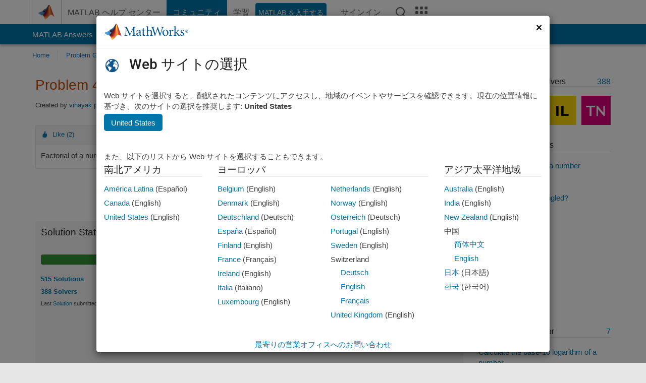

--- FILE ---
content_type: text/html; charset=utf-8
request_url: https://jp.mathworks.com/matlabcentral/cody/problems/42267-factorial-of-a-number-x
body_size: 20078
content:
<!DOCTYPE html>
<html lang="ja">
<head>
<meta http-equiv="Content-Type" content="text/html; charset=utf-8">
<meta charset="utf-8">
<meta name="viewport" content="width=device-width, initial-scale=1.0">
<link rel="icon" href="/etc.clientlibs/mathworks/clientlibs/customer-ui/templates/common/resources/images/favicon.20251211153853409.ico" type="image/x-icon">
<link rel='canonical' href='https://jp.mathworks.com/matlabcentral/cody/problems/42267-factorial-of-a-number-x'><meta http-equiv="X-UA-Compatible" content="IE=edge">
<script src="/etc.clientlibs/mathworks/clientlibs/customer-ui/components/webvitals.min.20251211153853409.js"></script><script src="/etc.clientlibs/mathworks/clientlibs/customer-ui/components/jquery.min.20251211153853409.js"></script><script src="/etc.clientlibs/mathworks/clientlibs/customer-ui/components/jquery-migrate.min.20251211153853409.js"></script><link rel="stylesheet" href="/etc.clientlibs/mathworks/clientlibs/customer-ui/templates/common/core.min.20251211153853409.css" type="text/css">
<link rel="stylesheet" href="/etc.clientlibs/mathworks/clientlibs/customer-ui/templates/common/ja.min.20251211153853409.css" type="text/css">
<link rel="stylesheet" href="/etc.clientlibs/mathworks/clientlibs/customer-ui/templates/common/footer.min.20251211153853409.css" type="text/css">
<link rel="stylesheet" href="/etc.clientlibs/mathworks/clientlibs/customer-ui/templates/matlabcentral.min.20251211153853409.css" type="text/css">
<link rel="stylesheet" href="/etc.clientlibs/mathworks/clientlibs/customer-ui/templates/mathworks-aem.min.20251211153853409.css" type="text/css">
<link rel="stylesheet" href="/etc.clientlibs/mathworks/clientlibs/customer-ui/components/searchrefine.min.20251211153853409.css" type="text/css">
<link rel="stylesheet" href="/etc.clientlibs/mathworks/clientlibs/customer-ui/components/panel.min.20251211153853409.css" type="text/css">
<link rel="stylesheet" href="/etc.clientlibs/mathworks/clientlibs/customer-ui/components/card.min.20251211153853409.css" type="text/css">
<link rel="stylesheet" href="/etc.clientlibs/mathworks/clientlibs/customer-ui/templates/search.min.20251211153853409.css" type="text/css">
<link href="/etc.clientlibs/mathworks/clientlibs/customer-ui/templates/common/resources/fonts/roboto/roboto-latin-italic-400.20251211153853409.woff2" rel="preload" as="font" type="font/woff2" crossorigin>
<link href="/etc.clientlibs/mathworks/clientlibs/customer-ui/templates/common/resources/fonts/roboto/roboto-latin-italic-500.20251211153853409.woff2" rel="preload" as="font" type="font/woff2" crossorigin>
<link href="/etc.clientlibs/mathworks/clientlibs/customer-ui/templates/common/resources/fonts/roboto/roboto-latin-italic-700.20251211153853409.woff2" rel="preload" as="font" type="font/woff2" crossorigin>
<link href="/etc.clientlibs/mathworks/clientlibs/customer-ui/templates/common/resources/fonts/roboto/roboto-latin-normal-400.20251211153853409.woff2" rel="preload" as="font" type="font/woff2" crossorigin>
<link href="/etc.clientlibs/mathworks/clientlibs/customer-ui/templates/common/resources/fonts/roboto/roboto-latin-normal-500.20251211153853409.woff2" rel="preload" as="font" type="font/woff2" crossorigin>
<link href="/etc.clientlibs/mathworks/clientlibs/customer-ui/templates/common/resources/fonts/roboto/roboto-latin-normal-700.20251211153853409.woff2" rel="preload" as="font" type="font/woff2" crossorigin>
<link href="/etc.clientlibs/mathworks/clientlibs/customer-ui/templates/common/resources/fonts/mathworks.20251211153853409.woff" rel="preload" as="font" type="font/woff" crossorigin>
<script id="analyticsDigitalData">digitalData = {
 "pageInstanceID" : document.title,
 "page" : {
   "pageInfo" : {
     "pageID" : window.location.pathname.replace(/\/$/, '').replace(/\.(\w)+$/, ''),
     "destinationURL" : window.location.href
   },
   "category" : {
     "primaryCategory" : "matlabcentral",
     "subCategory1" : "matlabcentral/cody",
     "subCategory2" : ""
   },
   "attributes" : {
        "descriptonCode" : "Cody_42267",
        "category" : ["factorial"]
    }
 },
 "product" : [ {
   "productInfo" : { }
 } ],
 "component" : [ ],
 "events" : [ ],
 "user": [ ]
};
</script><script>(function(g,b,d,f){(function(a,c,d){if(a){var e=b.createElement("style");e.id=c;e.innerHTML=d;a.appendChild(e)}})(b.getElementsByTagName("head")[0],"at-body-style",d);setTimeout(function(){var a=b.getElementsByTagName("head")[0];if(a){var c=b.getElementById("at-body-style");c&&a.removeChild(c)}},f)})(window,document,"[class*='personalization-container']:not([id^='web-application']) {opacity: 0 !important}",1E3);</script><script src="//assets.adobedtm.com/d0cc0600946eb3957f703b9fe43c3590597a8c2c/satelliteLib-e8d23c2e444abadc572df06537e2def59c01db09.js" async></script><title>factorial of a number x - MATLAB Cody - MATLAB Central
</title>
<meta name="csrf-param" content="authenticity_token" />
<meta name="csrf-token" content="ZQPZGxFJIjw4N1_npMgOe8D1j0BKn5_ViNa7uPPfP_XjJCdxyUSV2tdh9HH4xjs6fqcoN3z4wqf3COLq41-Qiw" />

<script src="/matlabcentral/cody/assets/application-e1c461e03b8855e0c99756dae8ef52ad07674842c63fd680583b8021353e7c74.js"></script>
<link rel="stylesheet" href="/matlabcentral/cody/assets/application-ecd54d68997a0d05c7926fd225b1501924212bdc8fdcaf2a1b85c1bdcc924ebe.css" />

<script src = "/matlabcentral/jscript/announcements_v1.js" data-app-name ="Cody"></script>
<script src = "https://jp.mathworks.com/matlabcentral/jscript/profile_card_v1.3.js" data-app-name="cody"></script>
<script src="/matlabcentral/jscript/community-typeahead-v2.js"></script>


<script src="/etc.clientlibs/mathworks/clientlibs/customer-ui/templates/mathworks-aem.min.20250219212258303.js"></script>
<script src="/etc.clientlibs/mathworks/clientlibs/customer-ui/templates/search.min.20250219212258303.js"></script>
<script src="/etc.clientlibs/mathworks/clientlibs/customer-ui/templates/search.min.20251107164749142.css"></script>

<script>
   document.addEventListener('DOMContentLoaded', function(){
     const possibleSelectors = ['#query', '#cody_in_page_search_problems'];
     possibleSelectors.forEach(selector => {
        const inputElement = document.querySelector(selector);
        if (inputElement) {
          const customElement = document.createElement('community-typeahead');
          customElement.setAttribute('input-selector', selector);
          customElement.setAttribute('quick-links', '[]');
          customElement.setAttribute('app', 'cody');
          customElement.setAttribute('env', "prod");
          customElement.setAttribute('site-language', 'ja');
          customElement.setAttribute('blank-state', 'true');
          document.body.appendChild(customElement);
        }
     });
  });
</script>

<script type="text/javascript">
  // makerzone callout javascript
  $(document).ready(function() {
    $(".random_callout").each(function() {
      var callouts = $(this).find(".panel");
      callouts.hide().eq(Math.floor((Math.random()*callouts.length))).show();
    });

    $("a.disabled").on("click",function(event){
	event.preventDefault();
    });

  });
</script>
<script>
//visual indicator for spam moderation pending contents for moderators
</script>


                              <script>!function(a){var e="https://s.go-mpulse.net/boomerang/",t="addEventListener";if("False"=="True")a.BOOMR_config=a.BOOMR_config||{},a.BOOMR_config.PageParams=a.BOOMR_config.PageParams||{},a.BOOMR_config.PageParams.pci=!0,e="https://s2.go-mpulse.net/boomerang/";if(window.BOOMR_API_key="LERXA-6VNES-W6PXS-U8C7F-BXSZH",function(){function n(e){a.BOOMR_onload=e&&e.timeStamp||(new Date).getTime()}if(!a.BOOMR||!a.BOOMR.version&&!a.BOOMR.snippetExecuted){a.BOOMR=a.BOOMR||{},a.BOOMR.snippetExecuted=!0;var i,_,o,r=document.createElement("iframe");if(a[t])a[t]("load",n,!1);else if(a.attachEvent)a.attachEvent("onload",n);r.src="javascript:void(0)",r.title="",r.role="presentation",(r.frameElement||r).style.cssText="width:0;height:0;border:0;display:none;",o=document.getElementsByTagName("script")[0],o.parentNode.insertBefore(r,o);try{_=r.contentWindow.document}catch(O){i=document.domain,r.src="javascript:var d=document.open();d.domain='"+i+"';void(0);",_=r.contentWindow.document}_.open()._l=function(){var a=this.createElement("script");if(i)this.domain=i;a.id="boomr-if-as",a.src=e+"LERXA-6VNES-W6PXS-U8C7F-BXSZH",BOOMR_lstart=(new Date).getTime(),this.body.appendChild(a)},_.write("<bo"+'dy onload="document._l();">'),_.close()}}(),"".length>0)if(a&&"performance"in a&&a.performance&&"function"==typeof a.performance.setResourceTimingBufferSize)a.performance.setResourceTimingBufferSize();!function(){if(BOOMR=a.BOOMR||{},BOOMR.plugins=BOOMR.plugins||{},!BOOMR.plugins.AK){var e=""=="true"?1:0,t="",n="cj3feiyxgyuxa2lnewma-f-7ecf68122-clientnsv4-s.akamaihd.net",i="false"=="true"?2:1,_={"ak.v":"39","ak.cp":"1460378","ak.ai":parseInt("195948",10),"ak.ol":"0","ak.cr":8,"ak.ipv":4,"ak.proto":"h2","ak.rid":"5e9f645f","ak.r":47369,"ak.a2":e,"ak.m":"x","ak.n":"essl","ak.bpcip":"18.118.82.0","ak.cport":39732,"ak.gh":"23.208.24.109","ak.quicv":"","ak.tlsv":"tls1.3","ak.0rtt":"","ak.0rtt.ed":"","ak.csrc":"-","ak.acc":"","ak.t":"1768760728","ak.ak":"hOBiQwZUYzCg5VSAfCLimQ==cK8yM6VQaL4gy00vkzSa/uKfSH9lfZ7qVMWLTT0ioCf92GVQXysVRXdJWb5eB6X1lQ5DPryGxkycNSkiPKy/j4xHs7or2s/q1bF6qgJrYuUpd7hS36zkD7ZbU89I0H/2nffse4gBNGI7lZrHW0aA34Bl5bkGjMb9oj+G90yATemPFZpBzd7vqZl9AOjuJci7rAKdFW5vvlsXsv3oDjQDrMChA4qyHoOiDdDhbrfDvceEE9VBPF60QYqqwsbWve/soCfT6qn5HFQB9qoEs5COO3Z8xt0qZNYLtWdVm1ewZJ2GmMnIUoxbv5C24kXGWiR2lG/IOORmcFGMHV14HLLzfSHL+70/mQo5+BKOHWRx7C0Am1cQujI/HBJkhV6AbOe7uAZuhDuiJOBpYcI9b2eKw/h0+O9QFj8i4Aiq2ACwQdg=","ak.pv":"296","ak.dpoabenc":"","ak.tf":i};if(""!==t)_["ak.ruds"]=t;var o={i:!1,av:function(e){var t="http.initiator";if(e&&(!e[t]||"spa_hard"===e[t]))_["ak.feo"]=void 0!==a.aFeoApplied?1:0,BOOMR.addVar(_)},rv:function(){var a=["ak.bpcip","ak.cport","ak.cr","ak.csrc","ak.gh","ak.ipv","ak.m","ak.n","ak.ol","ak.proto","ak.quicv","ak.tlsv","ak.0rtt","ak.0rtt.ed","ak.r","ak.acc","ak.t","ak.tf"];BOOMR.removeVar(a)}};BOOMR.plugins.AK={akVars:_,akDNSPreFetchDomain:n,init:function(){if(!o.i){var a=BOOMR.subscribe;a("before_beacon",o.av,null,null),a("onbeacon",o.rv,null,null),o.i=!0}return this},is_complete:function(){return!0}}}}()}(window);</script></head>
<body class="-is_bootstrap3
		   
		   templateservice
		  
		  
		  
 		  
		  -has_usernav
		  -is_full_header
		  
		  " data-cid="mktg">

	<a class="skip_link sr-only" href="#skip_link_anchor" tabindex="1">コンテンツへスキップ</a>

	
	


	<div class="sticky-top" id="sticky_container">
		

	<header class="-has_matrix
					 -has_mwa
					 -has_store
					 -has_topnav
					 -has_subnav
					 -has_slidingnav"><nav class="navbar navbar-expand-lg" aria-label="メインナビゲーション"><div class="container-fluid container-lg">
				<div class="d-lg-flex flex-row align-items-center" id="header_content_container">
					<a href="/?s_tid=user_nav_logo" class="navbar-brand d-inline-flex">
						
						<img src="/etc.clientlibs/mathworks/clientlibs/customer-ui/templates/common/resources/images/mathworks-logo-membrane.20251211153853409.svg" class="mw_logo" alt="MathWorks" width="34" height="30"></a>

					<div class="sectionHead sectionhead containsResourceName resourceClass-sectionhead">


	<p class="d-inline-flex d-lg-none h1">
		<a href="/matlabcentral/cody/" class="add_cursor_pointer">Cody</a>
		
</p>	




</div>


					<div class="d-flex d-lg-none" id="global_mobile_actuator_container_search">
						<button class="navbar-toggler btn collapsed" id="global_search_mobile_actuator" type="button" data-toggle="collapse" data-bs-toggle="collapse" data-target="#global_search_mobile" data-bs-target="#global_search_mobile" aria-controls="global_search_mobile" aria-expanded="false" aria-label="Toggle Search">
							<span class="icon-search"></span>
						</button>
					</div>
					<div class="navbar-collapse collapse" id="global_search_mobile">
						<div id="global_search_mobile_placeholder"></div>
						<div id="global_search_container">
							<div class="sectionHeadSearchBox sectionheadsearchbox containsResourceName resourceClass-sectionheadsearchbox">

	

	
		
    
<script src="/etc.clientlibs/mathworks/clientlibs/customer-ui/components/sectionheadsearchbox/bs5.min.20251211153853409.js"></script><link rel="stylesheet" href="/etc.clientlibs/mathworks/clientlibs/customer-ui/components/typeahead.min.20251211153853409.css" type="text/css">
<form name="search" id="site_search" class="site_search" action="/matlabcentral/cody/problems" method="get">
			<div class="input-group dropdown">
				<label id="search-mathworks" class="visually-hidden" for="query">Cody の問題を検索</label>
				<input type="hidden" name="c[]" id="site_search_collection" value="cody_problem"><input type="search" name="term" id="query" class="form-control conjoined_search" aria-autocomplete="list" autocomplete="off" role="combobox" aria-controls="search_suggestions" aria-haspopup="listbox" aria-expanded="true" aria-activedescendant placeholder="Cody の問題を検索" data-site-domain="jp" data-site-language="ja" data-typeahead-proxy-url="https://services.mathworks.com/typeahead" data-typeahead-result-count="10" data-label-suggestions="候補" data-label-see-all-results="See all results" aria-labelledby="search-mathworks" aria-owns="sectionHeadSearchDropdown"><button class="btn btn_color_blue btn-outline dropdown-toggle" type="button" data-toggle="dropdown" data-bs-toggle="dropdown" aria-expanded="false" id="site_search_selector">Cody の問題</button>
				<ul class="dropdown-menu dropdown-menu-end" id="sectionHeadSearchDropdown">
<li><a class="dropdown-item" href="#" data-placeholder="ヘルプセンターを検索" data-collection="support" data-action="https://jp.mathworks.com/support/search.html" data-parameter="q">ヘルプ センター</a></li>
					
						<li style="display:none;"><a class="dropdown-item" href="#" data-placeholder="Cody の問題を検索" data-collection="cody_problem" data-action="https://jp.mathworks.com/matlabcentral/cody/problems" data-parameter="term">Cody の問題</a></li>
					
					<li><a class="dropdown-item" href="#" data-placeholder="サイト内検索" data-collection="entire_site" data-action="https://jp.mathworks.com/search.html" data-parameter="q">MathWorks</a></li>
				</ul>
<button type="submit" id="searchbutton" class="btn btn_color_blue btn-outline icon-search" aria-label="検索"></button>
			</div>
		</form>
	

	

</div>

						</div>
					</div>


					<div class="d-flex d-lg-none" id="global_mobile_actuator_container_navigation">
						<button class="navbar-toggler collapsed btn" id="global_navigation_mobile_actuator" type="button" data-toggle="collapse" data-bs-toggle="collapse" data-target="#global_navigation" data-bs-target="#global_navigation" aria-controls="global_navigation" aria-expanded="false" aria-label="${alwaystranslate:'Toggle Main Navigation'}">
							<span class="icon-menu-full"></span>
						</button>
					</div>
					<div class="collapse navbar-collapse" id="global_navigation">
						
						<div class="topNavigation topnavigation containsResourceName resourceClass-topnavigation">



	<ul class="navbar-nav flex-grow-1 align-items-lg-center mb-0">
<li class="nav-item dropdown" id="globalnav_item_helpcenter">
				
	
	
	

	

	<a href="/help/?s_tid=user_nav_help" class="nav-link ">

		

		
			
			MATLAB ヘルプ センター</a>

		
		
	

				
			</li>
		
			<li class="nav-item dropdown" id="globalnav_item_community">
				
	
	
	

	

	<a href="/matlabcentral/?s_tid=user_nav_community" class="nav-link active ">

		

		
			
			コミュニティ</a>

		
		
	

				
			</li>
		
			<li class="nav-item dropdown" id="globalnav_item_learning">
				
	
	
	

	

	<a href="https://matlabacademy.mathworks.com/?s_tid=user_nav_learning" class="nav-link ">

		

		
			
			学習</a>

		
		
	

				
			</li>
		

		
		<li class="nav-item  -alignment_lg_end" id="globalnav_item_matlab">
			
			

			
	
	
	

	

	<a href="https://login.mathworks.com/embedded-login/landing.html?cid=getmatlab&amp;s_tid=user_nav_getml" style="display:none !important;" class="not-logged-in btn btn_color_blue d-block d-lg-inline-flex ">

		

		
			
			MATLAB を入手する</a>

		
		
	

			
	
	
	

	

	<a href="https://login.mathworks.com/embedded-login/landing.html?cid=getmatlab&amp;s_tid=user_nav_getml" style="display:none !important;" class="logged-in btn btn_color_blue d-block d-lg-inline-flex ">

		

		
			
			MATLAB</a>

		
		
	


		</li>

		
		
			<li class="nav-item dropdown -alignment_lg_end" id="globalnav_item_mwa">
				<a href="#" class="nav-link headernav_login mwa-nav_login" id="mwanav_item_login" style="display: none;" aria-label="MathWorks アカウントへのサインイン">
					サインイン
				</a>

				<a href="#" class="nav-link headernav_logout dropdown-toggle" id="mwanav_actuator" role="button" data-toggle="dropdown" data-bs-toggle="dropdown" aria-expanded="false" style="display: none;" title="MathWorks アカウントにアクセスする">
					<span class="mwanav_avatar mwa_image_drop_down"></span>
					<span class="mobile_account_name visually_hidden_xxl visually_hidden_xl visually_hidden_lg hidden-md hidden-lg"></span>
				</a>
				<ul class="dropdown-menu dropdown-menu-lg-end" id="mwanav_dropdown_menu">
<li id="mwanav_item_account"><a class="mwa-account dropdown-item">マイ アカウント</a></li>
					<li id="mwanav_item_community"><a class="mwa-community-profile dropdown-item">コミュニティのプロファイル</a></li>
					<li id="mwanav_item_associate"><a class="mwa-link-license dropdown-item">ライセンスを関連付ける</a></li>
					<li><hr class="dropdown-divider"></li>
					<li id="mwanav_item_logout"><a class="mwa-logout dropdown-item">サインアウト</a></li>
				</ul>
</li>
		

		

		

		<li class="nav-item d-block d-lg-none" id="globalnav_item_mobile_cta_support">
			
	
	
	

	

	<a href="/support/contact_us.html" id="mobile_cta_support" class="nav-link ">

		

		
			<span class="icon-phone"></span>
			MathWorks サポートまでお問い合わせください</a>

		
		
	

		</li>

		<li class="nav-item d-block d-lg-none" id="globalnav_item_mobile_cta_corporate">
			
	
	
	

	

	<a href="/" id="mobile_cta_corporate" class="nav-link ">

		

		
			<span class="icon-membrane"></span>
			Visit mathworks.com</a>

		
		
	

		</li>

		<li class="nav-item dropdown d-none d-lg-block -alignment_lg_end" id="globalnav_item_search">
			<a href="#" class="nav-link dropdown-toggle" role="button" data-toggle="dropdown" data-bs-toggle="dropdown" aria-expanded="false" aria-label="検索"><span class="icon-search"></span></a>
			<div class="dropdown-menu">
				<div class="container-lg">
					<div class="row align-items-center">
						
						
							<div class="col">
								<div id="global_search_desktop_placeholder"></div>
							</div>
						
					</div>
				</div>
			</div>
		</li>

		<li class="nav-item d-none d-lg-block -alignment_lg_end" id="globalnav_item_matrix">
			<mw-matrix lang="ja" tier="DOTCOM" env="prod" bsversion="bs5" class="nav-link" host="https://jp.mathworks.com"></mw-matrix>
</li>
	</ul>
</div>

					</div>
				</div>

				
			</div>
		</nav></header><div class="subnav" id="subnav">
			<div class="subnav_container">
				<div class="container-fluid container-lg">
					<div class="row">
						<div class="col-12">
							<div class="slidingNav slidingnav containsResourceName resourceClass-slidingnav">

<div id="sliding_nav" class="splide" data-item-per-page="8">
	<div class="splide__track">
		<ul class="splide__list">
<li id="mlcsubnav_answers" class="splide__slide  mlcsubnav_answers">
						
	
	
	

	

	<a href="/matlabcentral/answers/index/?s_tid=gn_mlc_an" class=" ">

		

		
			
			MATLAB Answers</a>

		
		
	

					</li>
				
				
			
				
					<li id="mlcsubnav_fx" class="splide__slide  mlcsubnav_fx">
						
	
	
	

	

	<a href="/matlabcentral/fileexchange/?s_tid=gn_mlc_fx_files" class=" ">

		

		
			
			File Exchange</a>

		
		
	

					</li>
				
				
			
				
					<li id="mlcsubnav_cody" class="splide__slide active mlcsubnav_cody">
						
	
	
	

	

	<a href="/matlabcentral/cody/?s_tid=gn_mlc_cody" class=" ">

		

		
			
			Cody</a>

		
		
	

					</li>
				
				
			
				
					<li id="mlcsubnav_playground" class="splide__slide  mlcsubnav_playground">
						
	
	
	

	

	<a href="/matlabcentral/playground?s_tid=gn_mlc_playground" class=" ">

		

		
			
			AI Chat Playground</a>

		
		
	

					</li>
				
				
			
				
					<li id="mlcsubnav_discussions" class="splide__slide  mlcsubnav_discussions">
						
	
	
	

	

	<a href="/matlabcentral/discussions?s_tid=gn_mlc_disc" class=" ">

		

		
			
			ディスカッション</a>

		
		
	

					</li>
				
				
			
				
					<li id="mlcsubnav_contests" class="splide__slide  mlcsubnav_contests">
						
	
	
	

	

	<a href="/matlabcentral/contests.html?s_tid=gn_mlc_contests" class=" ">

		

		
			
			コンテスト</a>

		
		
	

					</li>
				
				
			
				
					<li id="mlcsubnav_blogs" class="splide__slide  mlcsubnav_blogs">
						
	
	
	

	

	<a href="https://blogs.mathworks.com/?s_tid=gn_mlc_blg" class=" ">

		

		
			
			ブログ</a>

		
		
	

					</li>
				
				
			
				
				<li id="mlcsubnav_more" class="splide__slide dropdown mlcsubnav_more">
					<a href="#" class="dropdown-toggle" data-toggle="dropdown" data-bs-toggle="dropdown" role="button" aria-haspopup="true" aria-expanded="false">その他<span class="caret"></span></a>
					<ul class="dropdown-menu">
<li class=" ">
								
	
	
	

	

	<a href="/matlabcentral/content/communities.html?s_tid=gn_mlc_tbc_dl" class="dropdown-item ">

		

		
			
			コミュニティ</a>

		
		
	

								
							</li>
							
						
							<li class=" ">
								
	
	
	

	

	<a href="/matlabcentral/community/onramps/mlc_treasure_hunt?s_tid=gn_mlc_hunt" class="dropdown-item ">

		

		
			
			トレジャー ハント</a>

		
		
	

								
							</li>
							
						
							<li class=" ">
								
	
	
	

	

	<a href="/matlabcentral/profile/authors/search?s_tid=gn_mlc_people" class="dropdown-item ">

		

		
			
			ユーザー</a>

		
		
	

								
							</li>
							
						
							<li class=" ">
								
	
	
	

	

	<a href="/matlabcentral/content/community-advisors.html?s_tid=gn_mlc_cab" class="dropdown-item ">

		

		
			
			コミュニティ アドバイザー</a>

		
		
	

								
							</li>
							
						
							<li class=" ">
								
	
	
	

	

	<a href="/matlabcentral/profile/badges/all?s_tid=gn_mlc_bdgs" class="dropdown-item ">

		

		
			
			バーチャル バッジ</a>

		
		
	

								
							</li>
							
						
							<li class=" ">
								
	
	
	

	

	<a href="/matlabcentral/content/about.html?s_tid=gn_mlc_about" class="dropdown-item ">

		

		
			
			MATLAB Central について</a>

		
		
	

								
							</li>
							
						
					</ul>
</li>
			
		</ul>
</div>
</div>
<div>
	<div class="cq-placeholder" data-emptytext="Sliding Navigation"></div>
</div>

    
<link rel="stylesheet" href="/etc.clientlibs/mathworks/clientlibs/customer-ui/components/splide.min.20251211153853409.css" type="text/css">
<link rel="stylesheet" href="/etc.clientlibs/mathworks/clientlibs/customer-ui/components/slidingnav.min.20251211153853409.css" type="text/css">
<script src="/etc.clientlibs/mathworks/clientlibs/customer-ui/components/splide.min.20251211153853409.js"></script><script src="/etc.clientlibs/mathworks/clientlibs/customer-ui/components/slidingnav.min.20251211153853409.js"></script>
</div>

						</div>
					</div>
				</div>
			</div>
		</div>
		

	
	<div class="localnav" id="localnav">
		<div class="localnav_container">
			<div class="container-fluid container-lg">
				<div class="row">
					<div class="col-12">
						<nav class="navbar navbar-expand-lg" aria-label="Local Navigation"><button class="navbar-toggler" type="button" id="localnav_actuator" data-toggle="collapse" data-bs-toggle="collapse" data-target="#local_navigation" data-bs-target="#local_navigation" aria-controls="localnav" aria-expanded="false" aria-label="トグル ナビゲーション"><span class="icon-kebab"></span></button>
							<div class="collapse navbar-collapse" id="local_navigation">
								<div class="localNavigation localnav containsResourceName resourceClass-localnav">



	
	<ul class="navbar-nav" id="localnav_navbar">
 <li class="nav-item" id="cody_home_list"><a href="/matlabcentral/cody/" class="nav-link">Home</a></li> <li class="nav-item" id="cody_groups_list"><a href="/matlabcentral/cody/groups" class="nav-link">Problem Groups</a></li> <li class="nav-item" id="cody_problems_list"><a href="/matlabcentral/cody/problems" class="nav-link">Problems</a></li> <li class="nav-item" id="nav_players_list"><a href="/matlabcentral/cody/players" class="nav-link">Players</a></li> <li class="nav-item dropdown"><a href="" class="nav-link dropdown-toggle" role="button" data-toggle="dropdown" data-bs-toggle="dropdown" aria-expanded="false">More</a><ul class="dropdown-menu"><li id="nav_solution_list"><a href="/matlabcentral/cody/solutions" class="dropdown-item">Solutions</a></li><li id="cody_recent_activitiy_id"><a href="/matlabcentral/cody/activities" class="dropdown-item">Recent Activity</a></li></ul></li> <li class="nav-item" id="nav_about_cody"><a href="https://www.mathworks.com/matlabcentral/content/cody/about.html" class="nav-link">Help</a></li>
</ul>
</div>

							</div>
						</nav>
</div>
				</div>
			</div>
		</div>
	</div>



	</div>





	
		

		
			
			
			
				<div class="content_container" id="content_container">
					
					<main id="skip_link_anchor" tabindex="-1"><section><div class="mainParsys parsys containsResourceName resourceClass-parsys">
<div class="cssjs containsResourceName section resourceClass-cssjs">






<style>
body:not(.-has_usernav,.-has_corporatenav){}body:not(.-has_usernav,.-has_corporatenav) .typeahead_container.dropdown-menu{margin-top:11px;border-radius:0 0 4px 4px}body:not(.-has_usernav,.-has_corporatenav).typeahead_modal .header{position:relative;z-index:1035}body:not(.-has_usernav,.-has_corporatenav).typeahead_modal .modal-backdrop{z-index:1034}body:not(.-has_usernav,.-has_corporatenav).typeahead_modal .search .input-group.active_typeahead{z-index:1037}body:not(.-has_usernav,.-has_corporatenav)#responsive_offcanvas.modal-open.typeahead_modal{padding-right:0!important;overflow-y:scroll}body:not(.-has_usernav,.-has_corporatenav)#responsive_offcanvas.modal-open.typeahead_modal .row-offcanvas{height:calc(100vh - 98px);overflow:hidden}@media (max-width:767px){body:not(.-has_usernav,.-has_corporatenav){}body:not(.-has_usernav,.-has_corporatenav).modal-open.typeahead_modal{padding-right:0!important;overflow-y:hidden}body:not(.-has_usernav,.-has_corporatenav).modal-open.typeahead_modal .typeahead_container.dropdown-menu{padding-left:15px;margin-top:0;border:none;border-radius:0}body:not(.-has_usernav,.-has_corporatenav).modal-open.typeahead_modal .section_header .typeahead_container.dropdown-menu{width:calc(100vw - (100vw - 100%))!important;height:calc(100vh - 98px)!important;margin-left:-15px}body:not(.-has_usernav,.-has_corporatenav).modal-open.typeahead_modal .content_container .typeahead_container.dropdown-menu{width:100vw!important;margin-top:9px;margin-left:-15px}body:not(.-has_usernav,.-has_corporatenav)#responsive_offcanvas.modal-open.typeahead_modal #search_scope_support .input-group{position:initial}body:not(.-has_usernav,.-has_corporatenav)#responsive_offcanvas.modal-open.typeahead_modal{overflow-y:scroll}body:not(.-has_usernav,.-has_corporatenav)#responsive_offcanvas.modal-open.typeahead_modal .section_header .typeahead_container.dropdown-menu{margin-left:0}}body:not(.-has_usernav,.-has_corporatenav) .typeahead_container{max-height:calc(100vh - 46px - 52px - 20px);overflow-y:auto}body:not(.-has_usernav,.-has_corporatenav) .typeahead_container dl{width:100%;margin-bottom:26px;float:left;position:relative}body:not(.-has_usernav,.-has_corporatenav) .typeahead_container dt{width:90px;float:left;color:#c04c0b;font-weight:bold;position:absolute}body:not(.-has_usernav,.-has_corporatenav) .typeahead_container dd{width:calc(100% - 101px);max-height:270px;padding:0;margin:0 0 0 101px;float:left;overflow-y:auto}body:not(.-has_usernav,.-has_corporatenav) .typeahead_container dd ul.list-unstyled>li{margin-bottom:10px}body:not(.-has_usernav,.-has_corporatenav) .typeahead_container *{font-size:14px;line-height:1.25}body:not(.-has_usernav,.-has_corporatenav) .typeahead_container :last-child{margin-bottom:0!important}body:not(.-has_usernav,.-has_corporatenav) .typeahead_container a:not(.see_all_results){padding-right:30px;color:#212121!important;display:block;text-decoration:none!important;transition:background-color 0.3s ease}body:not(.-has_usernav,.-has_corporatenav) .typeahead_container a:not(.see_all_results):hover{background-color:#f5f5f5}body:not(.-has_usernav,.-has_corporatenav) .typeahead_container a:not(.see_all_results):active{background-color:#e6e6e6}body:not(.-has_usernav,.-has_corporatenav) .typeahead_container a.see_all_results{overflow:hidden;position:relative}body:not(.-has_usernav,.-has_corporatenav) .typeahead_container li.selected-suggestion,body:not(.-has_usernav,.-has_corporatenav) .typeahead_container li.selected-suggestion a{background-color:#f5f5f5}body:not(.-has_usernav,.-has_corporatenav) .typeahead_container li.suggestion{width:auto;padding:0;color:inherit;cursor:default;float:none;line-height:inherit}body:not(.-has_usernav,.-has_corporatenav) .typeahead_container .suggestion_summary{width:100%;display:block;overflow:hidden;text-overflow:ellipsis;white-space:nowrap}body:not(.-has_usernav,.-has_corporatenav) .typeahead_container .suggestion_highlight{color:#212121;font-weight:bold}body:not(.-has_usernav,.-has_corporatenav) .typeahead_container .suggestion_product{color:#616161;display:block}body:not(.-has_usernav,.-has_corporatenav) .typeahead_container dl.typeahead_suggestions dt{padding-top:5px}body:not(.-has_usernav,.-has_corporatenav) .typeahead_container dl.typeahead_suggestions dd ul.list-unstyled>li{margin-bottom:0}body:not(.-has_usernav,.-has_corporatenav) .typeahead_container dl.typeahead_suggestions a{padding-top:5px;padding-bottom:5px}body:not(.-has_usernav,.-has_corporatenav) .typeahead_container.typeahead_type_grouped{margin-left:-100px;padding:20px 0 20px 10px}body:not(.-has_usernav,.-has_corporatenav) .typeahead_container.typeahead_type_basic{padding:15px 0}body:not(.-has_usernav,.-has_corporatenav) .typeahead_container.typeahead_type_basic dl{float:none}body:not(.-has_usernav,.-has_corporatenav) .typeahead_container.typeahead_type_basic dt{display:none}body:not(.-has_usernav,.-has_corporatenav) .typeahead_container.typeahead_type_basic dd{width:100%;max-height:none;margin-left:0;float:none;overflow-y:visible}body:not(.-has_usernav,.-has_corporatenav) .typeahead_container.typeahead_type_basic a{padding-left:10px}body:not(.-has_usernav,.-has_corporatenav) .typeahead_container.typeahead_option_remove_suggestions li{padding-right:65px;position:relative}body:not(.-has_usernav,.-has_corporatenav) .typeahead_container.typeahead_option_remove_suggestions li:hover{background-color:#f5f5f5}body:not(.-has_usernav,.-has_corporatenav) .typeahead_container.typeahead_option_remove_suggestions li.more_suggestions:hover{background-color:transparent}body:not(.-has_usernav,.-has_corporatenav) .typeahead_container.typeahead_option_remove_suggestions a{padding-right:0;margin-right:30px}body:not(.-has_usernav,.-has_corporatenav) .typeahead_container.typeahead_option_remove_suggestions a:hover{background-color:transparent}body:not(.-has_usernav,.-has_corporatenav) .typeahead_container.typeahead_option_remove_suggestions a.remove_suggestion{margin-right:15px;color:#616161!important;display:inline-block;float:right;font-size:13px;position:absolute;top:50%;right:0;text-align:right;transform:translateY(-50%)}body:not(.-has_usernav,.-has_corporatenav) .typeahead_container.typeahead_option_remove_suggestions a.remove_suggestion:focus,body:not(.-has_usernav,.-has_corporatenav) .typeahead_container.typeahead_option_remove_suggestions a.remove_suggestion:hover{color:#0076a8!important;text-decoration:underline!important}body:not(.-has_usernav,.-has_corporatenav) .typeahead_container.typeahead_option_remove_suggestions li.selected-suggestion{background-color:#f5f5f5}body:not(.-has_usernav,.-has_corporatenav) .typeahead_container.typeahead_option_remove_suggestions li.selected-suggestion a{background-color:transparent}@media (min-width:768px) and (max-width:991px){body:not(.-has_usernav,.-has_corporatenav) .typeahead_container dd ul.list-unstyled>li{margin-bottom:15px}body:not(.-has_usernav,.-has_corporatenav) .typeahead_container a:not(.icon-chevron){padding-right:20px}body:not(.-has_usernav,.-has_corporatenav) .typeahead_container dl.typeahead_suggestions dd ul.list-unstyled>li{margin-bottom:5px}body:not(.-has_usernav,.-has_corporatenav) .typeahead_container.typeahead_option_remove_suggestions a{padding-right:0}}@media (max-width:767px){body:not(.-has_usernav,.-has_corporatenav) .typeahead_container dl{margin-bottom:20px;float:none}body:not(.-has_usernav,.-has_corporatenav) .typeahead_container dt{width:100%;margin-bottom:15px;float:none;position:relative}body:not(.-has_usernav,.-has_corporatenav) .typeahead_container dd{width:100%;margin-left:0;float:none}body:not(.-has_usernav,.-has_corporatenav) .typeahead_container dd ul.list-unstyled>li{margin-bottom:15px}body:not(.-has_usernav,.-has_corporatenav) .typeahead_container a:not(.icon-chevron){padding-right:26px}body:not(.-has_usernav,.-has_corporatenav) .typeahead_container dl.typeahead_suggestions dd ul.list-unstyled>li{margin-bottom:5px}body:not(.-has_usernav,.-has_corporatenav) .typeahead_container.typeahead_type_grouped{padding:8px 0;margin-left:0}body:not(.-has_usernav,.-has_corporatenav) .typeahead_container.typeahead_type_grouped dt{padding-left:11px}body:not(.-has_usernav,.-has_corporatenav) .typeahead_container.typeahead_type_grouped a:not(.icon-chevron){padding-left:11px}body:not(.-has_usernav,.-has_corporatenav) .typeahead_container.typeahead_type_grouped a.icon-chevron{margin-left:11px}body:not(.-has_usernav,.-has_corporatenav) .typeahead_container.typeahead_type_basic{padding:3px 0}body:not(.-has_usernav,.-has_corporatenav) .typeahead_container.typeahead_option_remove_suggestions a{padding-right:0}}body:not(.-has_usernav,.-has_corporatenav) #suggestions.typeahead_v2{margin-top:11px;border:1px solid rgba(0,0,0,0.15);border-radius:0 0 4px 4px;box-shadow:0 6px 12px rgba(0,0,0,0.175)}body:not(.-has_usernav,.-has_corporatenav) #suggestions.typeahead_v2 .typeahead_container.typeahead_type_grouped{margin-left:0;overflow-x:hidden}@media (min-width:768px){body:not(.-has_usernav,.-has_corporatenav) #suggestions.typeahead_v2{margin-left:-100px}}@media (max-width:767px){body:not(.-has_usernav,.-has_corporatenav) #suggestions.typeahead_v2{width:calc(100% - 54px - 15px)!important;margin:0}}
</style>
</div>
<div class="targetcontainer containsResourceName resourceClass-targetcontainer section">



<div class="personalization-container " id="web-application-body-container">
	<div>
<div class="targetContent parsys containsResourceName resourceClass-parsys"><div class="container">
  <div class="row">
    <div class="col-xs-12 col-md-8 col-lg-9">
      <div><div id="mainbody">
	<h1 id='problem_title' class="add_font_color_emphasize">Problem 42267. factorial of a number x</h1>
	<div class="row">
		<div class="col-xs-12 add_margin_10">
			<div class="author-info small add_margin_5 pull-left">
				<ul class="list-inline">
					<li>Created by <a title="Score: 890, Badges: 4" style="color: #0076a8; text-decoration: none;" class="author_inline notification-link" data-locale-id="en" href="/matlabcentral/cody/players/6217353">vinayak patil</a></li>
					<li class="add_list_separator_left"><span class="part_of"></span><a href="#" class="group_text" data-toggle="modal" data-target="#standards_doc_modal_02"></a></li>
				</ul>

			</div>
			<!-- Modal -->
<div class="modal fade" id="standards_doc_modal_02" tabindex="-1" role="dialog" aria-labelledby="standards_doc_modal_02_label">
  <div class="modal-dialog" role="document">
    <div class="modal-content">
      <div class="modal-header">
        <button type="button" class="close" data-dismiss="modal" aria-label="Close"><span aria-hidden="true">&times;</span></button>
        <h4 class="modal-title add_margin_0" id="standards_doc_modal_02_label"></h4>
      </div>
      <div class="modal-body group_problem_metadata">
      </div>
    </div>
  </div>
</div>

			<div class="detail_controls small add_margin_5 pull-right pull_left_xs">
        <ul class="list-unstyled list-inline add_margin_0">
				</ul>
			</div>
		</div>
	</div>
</div>

<script type="text/javascript">
	var problem = $.problemAppearInGroups();
	var text = "Appears in ";
	var title = "By solving this problem, you will make progress in the following group(s)"
	var groups_path = "/matlabcentral/cody/groups"
	problem.appearsIn(42267, 1, text, title, groups_path);
</script>


<div class="panel panel-default add_margin_20">
    <div class='panel-heading'>
  <div class='row small'>
    <div class="col-xs-2 col-md-2">
      <div class="like add_margin_0 pull-left">
        <div id="problem_42267_like_comment_widget_div">
	<div class="like-unlike-comment add_margin_0">
		<div class="row">
			<div class="col-xs-12">
				<div class="pull-left">
					<div id="problem_42267_like_link_div" class="like-unlike">
    <a class="icon-16 icon-like" disable_with="Liking..." id="problem_42267_like_link" data-remote="true" rel="nofollow" data-method="post" href="/matlabcentral/cody/problems/42267-factorial-of-a-number-x/likes"><span class='hidden-xs'>Like (2)</span></a>

</div>

				</div>
			</div>
		</div>
	</div>
</div>

      </div>
    </div>

    <div class="col-xs-6 col-md-6">
      <div class="add_margin_0 pull-left">
        <div id=problem_42267_difficulty_component>

        </div>
      </div>
    </div>
    <div class="col-xs-4 col-md-4">
      <ul class="list-unstyled list-inline pull-right add_margin_0">
        <li class="solve_later ">
            <a class="icon-16 solve_later_problem icon-bookmark" id="solve_later_problem" rel="nofollow" href="https://jp.mathworks.com/login?uri=https%3A%2F%2Fjp.mathworks.com%2Fmatlabcentral%2Fcody%2Fproblems%2F42267-factorial-of-a-number-x&amp;form_type=community"><span class='hidden-xs'>Solve Later&nbsp;</span></a>
          <span class='visible-xs'>&nbsp;</span>
        </li>
        <li class="add_to_group " id="add_to_group"></li>
      </ul>
    </div>
  </div>
</div>

<script src="/matlabcentral/onlinelearning/cody-client/codyclient.js"></script>

<script type="text/javascript">
		$(function () {
        $('.add_to_group').click(function(event) {
          window.location.href = "https://jp.mathworks.com/login?uri=https%3A%2F%2Fjp.mathworks.com%2Fmatlabcentral%2Fcody%2Fproblems%2F42267-factorial-of-a-number-x&amp;form_type=community";
          event.stopImmediatePropagation();
        })

      var showConfirmation = function() {
        $('#alert_messages').remove();
        $(".container #mainbody").append("<div id=\"alert_messages\">\n  <div class=\"alert alert-success\"> <span class=\"alert_icon icon-alert-success\"><\/span>\n    <button type=\"button\" class=\"close\" data-dismiss=\"alert\" aria-label=\"Close\"><span aria-hidden=\"true\">&times;<\/span><\/button>\n    <h3 class=\"icon m_success\">\n      \n    <\/h3>\n  <\/div>\n<\/div>\n\n");
      };

      var codyClient = new CodyClient();
      codyClient.renderAddToGroups(
        "add_to_group",
        42267,
        undefined,
        "icon-16 icon-add-to-list",
        "https://jp.mathworks.com/matlabcentral/cody/",
        showConfirmation
      );
		});
</script>

<script>getProblemDifficultyProperties(42267, false);</script>
	<div class="panel-body">
		<div class="description_wrapper">
			<div id="static_description_html">
				<p>Factorial of a number x</p>
			</div>
		</div>
	</div>
</div>
<div class="problem-actions clearfix add_margin_50">
  <div class="solve pull-right">
		<a rel="nofollow" id="solve_problem_button" class=" btn btn_secondary add_margin_0" href="/matlabcentral/cody/problems/42267-factorial-of-a-number-x/solutions/new">Solve</a>
  </div>
</div>
<div class="panel panel_color_default panel_color_fill add_margin_20" id="solution_statistics">
	<div class="panel-body">
	<h3>Solution Stats</h3>
		<div class="row">
			<div id="problem_info" class="col-xs-12 col-md-12 col-lg-5 small">
				<div id="correct_incorrect">
					<div class="progress" data-toggle="tooltip" data-placement="top" title="79.81% Correct, 20.19% Incorrect">
					  <div class="progress-bar" role="progressbar" aria-valuenow="79.81%"
					  aria-valuemin="0" aria-valuemax="100" style="width: 79.81%">
				    <span class="sr-only">79.81% Correct | 20.19% Incorrect</span>
					  </div>
					</div>
				</div>
				<ul class="list-unstyled add_margin_5">
					<li><strong><a href="/matlabcentral/cody/problems/42267-factorial-of-a-number-x/solutions">515 Solutions</a></strong></li>
					<li><strong><a href="/matlabcentral/cody/problems/42267-factorial-of-a-number-x/players">388 Solvers</a></strong></li>
				</ul>
				<div id="last_solution_date" class="small">
          Last <a class="notification-link" href="/matlabcentral/cody/problems/42267-factorial-of-a-number-x/solutions/14913666">Solution</a> submitted on Dec 07, 2025
        </div>
			</div>

			<div class="solution_map_container small col-md-12 col-lg-7 hidden-xs">
				<h4 class="text-center add_margin_0">Last 200 Solutions</h4>
					<div id="solutionMap-miniMap" rel="nofollow"></div>
			</div>
		</div>
  </div>
</div>

<script type="text/javascript">
  $('[data-toggle="tooltip"]').tooltip();


</script>

<style type="text/css">
	#correct_incorrect span.tip-content{
		text-align: center;
	}
</style>
</div>

      <div id="problem_comments">
          <h3 class="add_bottom_rule">Problem Comments</h3>
          <div id="problem_42267_like_comment_widget_div">
	<div id="problem_42267_like_comment_validation_error_div"></div>
	<div class="like-unlike-comment add_margin_5">
		<div class="row small">
			<div class="col-xs-12 col-md-6">
				<div class="pull-left">
					
				</div>
			</div>
			<div class="col-xs-12 col-md-6">
				<div class="hidden-xs hidden-sm">
					<div class="pull-right">
						<ul class="list-inline add_margin_0">
							
						</ul>
					</div>
				</div>
				<div class="visible-xs visible-sm">
					<div class="comments-count">
						<ul class="list-inline add_margin_0">
							
						</ul>
					</div>
				</div>
			</div>
		</div>
	</div>
	<div class="likes-comments small">
		<div id="problem_42267_comments_div" class="add_margin_20">
			<div id="problem_42267_comments_new_form_div"></div>


<script type="text/javascript">

  $("#problem_42267_comments_div .comments_toggle").each(function() {
    var state_labels = {
      show: "Show",
      hide: "Hide"
    };
    var label     = $(this).find("span").data("state", "hide"),
        container = $(this).next(".older_comments").hide();

        $("#problem_42267_comments_div .comments_toggle a").click(function(event) {
      if (label.data("state") == "hide") {
        container.show();
        label.text(state_labels["hide"]);
        label.data("state", "show");
      } else {
        container.hide();
        label.text(state_labels["show"]);
        label.data("state", "hide");
      }
      return false;
    });
  });

</script>

		</div>
	</div>
</div>

      </div>
      <h3 class="add_bottom_rule"><span class="translation_missing" title="translation missing: ja.problem.pages.solution_comments">Solution Comments</span></h3>
      <a id="solution_comments_toggle_link" class="icon-arrow-open-right" onclick="showSolutionComments()">Show comments</a>
      <div id="solution_comments" class="hide">
        <div class="progress_spinner progress_spinner_indeterminate">
          <div class="progress_spinner_dial"></div>
        </div>
      </div>

    </div>
    <div class="col-xs-12 col-md-4 col-lg-3">
       <div id="announcements_container"></div>
      <h4 class="add_border_bottom" id="recent_solvers">Problem Recent Solvers<span class="pull-right"><a href="/matlabcentral/cody/problems/42267-factorial-of-a-number-x/players">388 </a></span></h4>
      <div class="add_margin_20 group_recent_finishers">

  <div style="background-image: url(/matlabcentral/profiles/5667638_1524820637884_DEF.jpg);" class="profile_image">
    <a href="/matlabcentral/cody/players/5667638"></a>
  </div>
  <div style="background-image: url(/matlabcentral/profiles/39550929_1762723060333_DEF.jpg);" class="profile_image">
    <a href="/matlabcentral/cody/players/39550929"></a>
  </div>
  <div style="background-image: url(/matlabcentral/profiles/38457379_1756143445347_DEF.jpg);" class="profile_image">
    <a href="/matlabcentral/cody/players/38457379"></a>
  </div>
  <div style="background-image: url(/matlabcentral/profiles/14464312_1546670480050_DEF.jpg);" class="profile_image">
    <a href="/matlabcentral/cody/players/14464312"></a>
  </div>

</div>

        <h4 class="add_bottom_rule" id="suggested_problems">Suggested Problems</h4>
  <ul id="recommended_problems" class="list-unstyled recommendations add_margin_0">
      <li class="problem_642">
         <p class="add_margin_0"><a href="/matlabcentral/cody/problems/642-convert-a-vector-into-a-number">Convert a vector into a number</a></p>
         <p class="add_margin_15 small">613 Solvers</p>
      </li>
      <li class="problem_2021">
         <p class="add_margin_0"><a href="/matlabcentral/cody/problems/2021-is-this-triangle-right-angled">Is this triangle right-angled?</a></p>
         <p class="add_margin_15 small">6373 Solvers</p>
      </li>
      <li class="problem_2384">
         <p class="add_margin_0"><a href="/matlabcentral/cody/problems/2384-integer-or-float">Integer or Float?</a></p>
         <p class="add_margin_15 small">227 Solvers</p>
      </li>
      <li class="problem_2945">
         <p class="add_margin_0"><a href="/matlabcentral/cody/problems/2945-skip-by-a-multiple">Skip by a multiple</a></p>
         <p class="add_margin_15 small">236 Solvers</p>
      </li>
      <li class="problem_44949">
         <p class="add_margin_0"><a href="/matlabcentral/cody/problems/44949-find-the-best-hotels">Find the Best Hotels</a></p>
         <p class="add_margin_15 small">9235 Solvers</p>
      </li>
  </ul>

        <h4 class="add_bottom_rule" id="more_problems_from_author">More from this Author<span class="pull-right"><a href="/matlabcentral/cody/players/6217353/created">7</a></span></h4>
  <ul id="more_problems_from_author_list" class="list-unstyled recommendations">
    <li class="problem_42263">
       <p class="add_margin_0"><a href="/matlabcentral/cody/problems/42263-calculate-the-base-10-logarithm-of-a-number">Calculate the base-10 logarithm of a number</a></p>
       <p class="add_margin_15 small">124 Solvers</p>
    </li>
    <li class="problem_42264">
       <p class="add_margin_0"><a href="/matlabcentral/cody/problems/42264-calculate-the-tangent-of-angle-in-radians">calculate the tangent of angle in radians</a></p>
       <p class="add_margin_15 small">148 Solvers</p>
    </li>
    <li class="problem_42268">
       <p class="add_margin_0"><a href="/matlabcentral/cody/problems/42268-create-a-square-matrix-of-zeros-of-even-order">Create a square matrix of zeros of even order</a></p>
       <p class="add_margin_15 small">176 Solvers</p>
    </li>
    <li class="problem_42265">
       <p class="add_margin_0"><a href="/matlabcentral/cody/problems/42265-test-if-a-number-is-numeric-or-not">Test if a number is numeric or not</a></p>
       <p class="add_margin_15 small">139 Solvers</p>
    </li>
    <li class="problem_42261">
       <p class="add_margin_0"><a href="/matlabcentral/cody/problems/42261-determine-if-a-row-vector-has-nan">Determine if a row vector has NaN</a></p>
       <p class="add_margin_15 small">134 Solvers</p>
    </li>
  </ul>

      <div class="comment_body add_margin_20">
        <div>
          <h4 class="add_bottom_rule add_margin_10">Problem Tags</h4>
          <div class="tags">
            <div class="add_margin_5"><span class="tag_list"><span class="tag-1417">
            <a rel="nofollow" class="tag_component" href="/matlabcentral/cody/problems?term=tag%3A%22factorial%22">factorial</a>
          </span></span></div>
          </div>
        </div>
      </div>
      <div id="poll_container"></div>

<script src="/matlabcentral/discussions/component.v2.js" type="text/javascript" async defer></script>
<script src="/includes_content/responsive/scripts/iframeResizer.min.js" async defer></script>
<script type="text/javascript">
  window.addEventListener('load', () => {
    var component = new DiscussionsFrame({
      div_id: "#poll_container",
      app_id: "cody"
    });
    component.initPolls();
  });
</script>
      <div style="max-width: 260px;" id="treasure_hunt_spotlight">
    <div class="panel panel-default add_cursor_pointer" onclick="location.href='/matlabcentral/community/onramps/mlc_treasure_hunt?s_tid=hunt_spotlight';">
      <div class="panel-heading add_background_cover add_font_color_white" style="min-height: 80px; background-image: url(/matlabcentral/static/hunt_banner.png);">
      </div>
      <div class="panel-body">
        <h3>Community Treasure Hunt</h3>
        <p>Find the treasures in MATLAB Central and discover how the community can help you!</p>
        <a class="icon-chevron" href="/matlabcentral/community/onramps/mlc_treasure_hunt?s_tid=hunt_spotlight">Start Hunting!</a>
      </div>
    </div>
</div>

      
    </div>
  </div>
  
  <div class="player-list-modal modal fade" id="modal">
    <div class="modal-dialog">
      <div class="modal-content">
        <div class="modal-header">
         <button type="button" class="close" data-dismiss="modal" aria-label="Close"><span aria-hidden="true">×</span></button>
          <h4 class="add_margin_0">Players</h4>
        </div>
        <div class="modal-body">
  
        </div>
      </div>
    </div>
  </div>
</div>

<script>
function showSolutionComments() {
  let solnCommentsDiv = document.getElementById('solution_comments');
  let hideDiv = solnCommentsDiv.classList.toggle('hide');

  let solnCommentsLink = document.getElementById('solution_comments_toggle_link');
  solnCommentsLink.classList.toggle('icon-arrow-open-right');
  solnCommentsLink.classList.toggle('icon-arrow-open-down');
  solnCommentsLink.textContent = hideDiv ? "Show comments" : "Hide comments"

  loadAjaxData('/matlabcentral/cody/problems/42267-factorial-of-a-number-x/solution_comments', '#solution_comments');
}
</script>

<style>
.player-list-modal .personal_profile, .player-list-modal .player-metrics, .player-list-modal form.sort {
  display: none;
}
.player-list-modal .table>tbody>tr>td {
  border: 0;
}
</style>

<script type="text/javascript">
  $("#solution_map_static").bind('click', function(){
    $(window).attr("location", "/matlabcentral/cody/problems/42267-factorial-of-a-number-x/solutions/map");
  });

  $("a.disabled").on("click", function(event){
    event.stopPropagation();
  });

</script>


  <script type="text/javascript">
    const metaData = {
      solutions: [{"id":14913666,"metric":22,"status":"Correct","correct":true,"profile_id":14464312,"created_at":"2025-12-07T07:23:51Z"},{"id":14905756,"metric":12,"status":"Correct","correct":true,"profile_id":38457379,"created_at":"2025-12-03T19:06:30Z"},{"id":14905751,"metric":12,"status":"Incorrect","correct":false,"profile_id":38457379,"created_at":"2025-12-03T19:05:35Z"},{"id":14903448,"metric":12,"status":"Correct","correct":true,"profile_id":39550929,"created_at":"2025-12-02T16:25:59Z"},{"id":14902869,"metric":22,"status":"Correct","correct":true,"profile_id":5667638,"created_at":"2025-12-02T10:23:35Z"},{"id":14902811,"metric":12,"status":"Correct","correct":true,"profile_id":31733046,"created_at":"2025-12-02T09:52:23Z"},{"id":14897833,"metric":12,"status":"Correct","correct":true,"profile_id":36598307,"created_at":"2025-11-30T03:25:36Z"},{"id":14897831,"metric":12,"status":"Incorrect","correct":false,"profile_id":36598307,"created_at":"2025-11-30T03:25:08Z"},{"id":14882546,"metric":10,"status":"Correct","correct":true,"profile_id":13754969,"created_at":"2025-11-22T10:40:11Z"},{"id":14879469,"metric":12,"status":"Correct","correct":true,"profile_id":8193908,"created_at":"2025-11-20T12:46:34Z"},{"id":14826556,"metric":12,"status":"Correct","correct":true,"profile_id":845303,"created_at":"2025-10-28T05:40:35Z"},{"id":14826200,"metric":10,"status":"Correct","correct":true,"profile_id":29078027,"created_at":"2025-10-27T18:25:49Z"},{"id":14804736,"metric":12,"status":"Correct","correct":true,"profile_id":38453755,"created_at":"2025-10-13T21:25:34Z"},{"id":14804735,"metric":12,"status":"Incorrect","correct":false,"profile_id":38453755,"created_at":"2025-10-13T21:25:18Z"},{"id":14804732,"metric":12,"status":"Incorrect","correct":false,"profile_id":38453755,"created_at":"2025-10-13T21:21:47Z"},{"id":14739334,"metric":10,"status":"Correct","correct":true,"profile_id":30910705,"created_at":"2025-08-17T23:42:41Z"},{"id":14739333,"metric":12,"status":"Correct","correct":true,"profile_id":30910705,"created_at":"2025-08-17T23:42:21Z"},{"id":14737162,"metric":12,"status":"Correct","correct":true,"profile_id":37859711,"created_at":"2025-08-15T21:34:16Z"},{"id":14732465,"metric":12,"status":"Correct","correct":true,"profile_id":37447451,"created_at":"2025-08-13T11:40:26Z"},{"id":14686002,"metric":10,"status":"Correct","correct":true,"profile_id":37266050,"created_at":"2025-06-10T00:57:30Z"},{"id":14670272,"metric":12,"status":"Correct","correct":true,"profile_id":32683890,"created_at":"2025-05-18T20:27:39Z"},{"id":14669561,"metric":12,"status":"Correct","correct":true,"profile_id":36664501,"created_at":"2025-05-17T02:06:10Z"},{"id":14661390,"metric":12,"status":"Correct","correct":true,"profile_id":34854935,"created_at":"2025-05-07T00:40:14Z"},{"id":14656472,"metric":12,"status":"Correct","correct":true,"profile_id":36499785,"created_at":"2025-05-05T23:27:34Z"},{"id":14637775,"metric":12,"status":"Correct","correct":true,"profile_id":36469513,"created_at":"2025-05-01T04:43:27Z"},{"id":14634655,"metric":12,"status":"Correct","correct":true,"profile_id":36514051,"created_at":"2025-04-30T14:35:07Z"},{"id":14622993,"metric":12,"status":"Correct","correct":true,"profile_id":36507149,"created_at":"2025-04-25T02:18:52Z"},{"id":14613055,"metric":12,"status":"Correct","correct":true,"profile_id":35000755,"created_at":"2025-04-18T03:14:01Z"},{"id":14607556,"metric":14,"status":"Correct","correct":true,"profile_id":16781753,"created_at":"2025-04-13T15:12:15Z"},{"id":14607553,"metric":22,"status":"Correct","correct":true,"profile_id":37525580,"created_at":"2025-04-13T15:06:35Z"},{"id":14602468,"metric":12,"status":"Correct","correct":true,"profile_id":37281636,"created_at":"2025-04-07T21:06:48Z"},{"id":14566907,"metric":12,"status":"Correct","correct":true,"profile_id":37076131,"created_at":"2025-03-04T15:56:19Z"},{"id":14566904,"metric":12,"status":"Incorrect","correct":false,"profile_id":37076131,"created_at":"2025-03-04T15:55:13Z"},{"id":14533637,"metric":12,"status":"Correct","correct":true,"profile_id":2972883,"created_at":"2025-01-29T20:48:32Z"},{"id":14515987,"metric":12,"status":"Correct","correct":true,"profile_id":36373107,"created_at":"2025-01-05T16:56:17Z"},{"id":14515162,"metric":12,"status":"Correct","correct":true,"profile_id":34817312,"created_at":"2025-01-04T15:33:36Z"},{"id":14493998,"metric":12,"status":"Correct","correct":true,"profile_id":34798670,"created_at":"2024-12-16T15:45:21Z"},{"id":14479137,"metric":12,"status":"Correct","correct":true,"profile_id":34791824,"created_at":"2024-12-12T20:54:38Z"},{"id":14456977,"metric":12,"status":"Correct","correct":true,"profile_id":34816672,"created_at":"2024-12-09T23:10:45Z"},{"id":14420404,"metric":12,"status":"Correct","correct":true,"profile_id":34795230,"created_at":"2024-12-02T20:30:18Z"},{"id":14396211,"metric":12,"status":"Correct","correct":true,"profile_id":30010487,"created_at":"2024-11-17T13:58:08Z"},{"id":14384929,"metric":12,"status":"Correct","correct":true,"profile_id":12127298,"created_at":"2024-11-06T16:21:27Z"},{"id":14378451,"metric":12,"status":"Correct","correct":true,"profile_id":31874125,"created_at":"2024-10-31T20:37:07Z"},{"id":14353692,"metric":12,"status":"Correct","correct":true,"profile_id":30817312,"created_at":"2024-10-11T10:07:03Z"},{"id":14129013,"metric":12,"status":"Correct","correct":true,"profile_id":30381385,"created_at":"2024-07-14T20:02:18Z"},{"id":14092766,"metric":12,"status":"Correct","correct":true,"profile_id":14679670,"created_at":"2024-07-04T13:10:36Z"},{"id":13888946,"metric":12,"status":"Correct","correct":true,"profile_id":3694418,"created_at":"2024-05-26T02:55:09Z"},{"id":13884641,"metric":22,"status":"Correct","correct":true,"profile_id":33894079,"created_at":"2024-05-24T15:08:01Z"},{"id":13884636,"metric":0,"status":"Incorrect","correct":false,"profile_id":33894079,"created_at":"2024-05-24T15:07:51Z"},{"id":13884631,"metric":18,"status":"Incorrect","correct":false,"profile_id":33894079,"created_at":"2024-05-24T15:07:39Z"},{"id":13884626,"metric":0,"status":"Incorrect","correct":false,"profile_id":33894079,"created_at":"2024-05-24T15:07:24Z"},{"id":13856216,"metric":10,"status":"Correct","correct":true,"profile_id":33311166,"created_at":"2024-05-17T12:30:26Z"},{"id":13608626,"metric":12,"status":"Correct","correct":true,"profile_id":32751418,"created_at":"2024-04-22T01:01:55Z"},{"id":13593956,"metric":12,"status":"Correct","correct":true,"profile_id":32611542,"created_at":"2024-04-20T19:10:45Z"},{"id":13563901,"metric":12,"status":"Correct","correct":true,"profile_id":32671405,"created_at":"2024-04-17T16:51:36Z"},{"id":13511686,"metric":12,"status":"Correct","correct":true,"profile_id":31504984,"created_at":"2024-04-12T02:21:49Z"},{"id":13419316,"metric":12,"status":"Correct","correct":true,"profile_id":31865633,"created_at":"2024-03-30T02:48:57Z"},{"id":13404466,"metric":28,"status":"Correct","correct":true,"profile_id":30488592,"created_at":"2024-03-27T15:46:59Z"},{"id":13404461,"metric":26,"status":"Incorrect","correct":false,"profile_id":30488592,"created_at":"2024-03-27T15:46:41Z"},{"id":13390246,"metric":10,"status":"Correct","correct":true,"profile_id":33150760,"created_at":"2024-03-25T19:06:03Z"},{"id":13301821,"metric":12,"status":"Correct","correct":true,"profile_id":8821023,"created_at":"2024-03-10T08:58:22Z"},{"id":13301816,"metric":12,"status":"Incorrect","correct":false,"profile_id":8821023,"created_at":"2024-03-10T08:57:55Z"},{"id":13283406,"metric":12,"status":"Correct","correct":true,"profile_id":32577865,"created_at":"2024-03-06T21:41:07Z"},{"id":13063941,"metric":10,"status":"Correct","correct":true,"profile_id":32028388,"created_at":"2024-01-23T22:40:22Z"},{"id":13014926,"metric":12,"status":"Correct","correct":true,"profile_id":29958283,"created_at":"2024-01-11T01:43:17Z"},{"id":12605554,"metric":12,"status":"Correct","correct":true,"profile_id":29175154,"created_at":"2023-12-01T22:29:18Z"},{"id":12541952,"metric":12,"status":"Correct","correct":true,"profile_id":30874781,"created_at":"2023-11-27T01:58:29Z"},{"id":12394802,"metric":12,"status":"Correct","correct":true,"profile_id":30849106,"created_at":"2023-11-07T19:29:47Z"},{"id":12381512,"metric":12,"status":"Correct","correct":true,"profile_id":8758389,"created_at":"2023-11-05T09:28:16Z"},{"id":12273151,"metric":12,"status":"Correct","correct":true,"profile_id":31110880,"created_at":"2023-10-20T04:47:19Z"},{"id":12273146,"metric":12,"status":"Correct","correct":true,"profile_id":31110880,"created_at":"2023-10-20T04:46:57Z"},{"id":12174144,"metric":12,"status":"Correct","correct":true,"profile_id":31210444,"created_at":"2023-10-08T17:40:11Z"},{"id":12168959,"metric":12,"status":"Correct","correct":true,"profile_id":29562793,"created_at":"2023-10-08T01:54:34Z"},{"id":12168954,"metric":12,"status":"Incorrect","correct":false,"profile_id":29562793,"created_at":"2023-10-08T01:54:23Z"},{"id":12001126,"metric":26,"status":"Correct","correct":true,"profile_id":31185724,"created_at":"2023-09-13T16:17:50Z"},{"id":11903887,"metric":12,"status":"Correct","correct":true,"profile_id":30861887,"created_at":"2023-08-24T19:13:18Z"},{"id":11859892,"metric":10,"status":"Correct","correct":true,"profile_id":30596281,"created_at":"2023-08-14T20:10:59Z"},{"id":11819857,"metric":12,"status":"Correct","correct":true,"profile_id":16767258,"created_at":"2023-08-08T22:09:02Z"},{"id":11810562,"metric":12,"status":"Correct","correct":true,"profile_id":30637458,"created_at":"2023-08-07T11:53:21Z"},{"id":11809732,"metric":12,"status":"Correct","correct":true,"profile_id":25265982,"created_at":"2023-08-07T05:40:24Z"},{"id":11644263,"metric":10,"status":"Correct","correct":true,"profile_id":29502231,"created_at":"2023-07-06T12:59:57Z"},{"id":11644258,"metric":12,"status":"Incorrect","correct":false,"profile_id":29502231,"created_at":"2023-07-06T12:59:48Z"},{"id":11644253,"metric":13,"status":"Incorrect","correct":false,"profile_id":29502231,"created_at":"2023-07-06T12:59:41Z"},{"id":11644238,"metric":16,"status":"Incorrect","correct":false,"profile_id":29502231,"created_at":"2023-07-06T12:59:04Z"},{"id":11644233,"metric":14,"status":"Incorrect","correct":false,"profile_id":29502231,"created_at":"2023-07-06T12:58:40Z"},{"id":11644218,"metric":17,"status":"Incorrect","correct":false,"profile_id":29502231,"created_at":"2023-07-06T12:57:49Z"},{"id":11644208,"metric":16,"status":"Incorrect","correct":false,"profile_id":29502231,"created_at":"2023-07-06T12:57:04Z"},{"id":11644203,"metric":13,"status":"Incorrect","correct":false,"profile_id":29502231,"created_at":"2023-07-06T12:56:40Z"},{"id":11644198,"metric":12,"status":"Incorrect","correct":false,"profile_id":29502231,"created_at":"2023-07-06T12:56:17Z"},{"id":11644193,"metric":12,"status":"Incorrect","correct":false,"profile_id":29502231,"created_at":"2023-07-06T12:55:59Z"},{"id":11542909,"metric":12,"status":"Correct","correct":true,"profile_id":25100096,"created_at":"2023-06-10T20:46:24Z"},{"id":11537354,"metric":30,"status":"Correct","correct":true,"profile_id":25302204,"created_at":"2023-06-09T19:07:50Z"},{"id":11537329,"metric":33,"status":"Incorrect","correct":false,"profile_id":25302204,"created_at":"2023-06-09T19:06:59Z"},{"id":11537314,"metric":29,"status":"Incorrect","correct":false,"profile_id":25302204,"created_at":"2023-06-09T19:06:24Z"},{"id":11453094,"metric":12,"status":"Correct","correct":true,"profile_id":28656726,"created_at":"2023-05-26T04:19:44Z"},{"id":11225994,"metric":12,"status":"Correct","correct":true,"profile_id":28875172,"created_at":"2023-05-02T02:26:07Z"},{"id":11192259,"metric":12,"status":"Correct","correct":true,"profile_id":28876001,"created_at":"2023-05-01T01:02:55Z"},{"id":11191824,"metric":12,"status":"Correct","correct":true,"profile_id":29817420,"created_at":"2023-05-01T00:44:13Z"},{"id":11047419,"metric":12,"status":"Correct","correct":true,"profile_id":29353872,"created_at":"2023-04-25T17:49:42Z"},{"id":11047379,"metric":11,"status":"Incorrect","correct":false,"profile_id":29353872,"created_at":"2023-04-25T17:48:46Z"},{"id":10980778,"metric":12,"status":"Correct","correct":true,"profile_id":28857506,"created_at":"2023-04-20T18:57:37Z"},{"id":10896158,"metric":12,"status":"Correct","correct":true,"profile_id":28790928,"created_at":"2023-04-13T04:43:42Z"},{"id":10856894,"metric":12,"status":"Correct","correct":true,"profile_id":28802010,"created_at":"2023-04-08T01:01:46Z"},{"id":10748810,"metric":12,"status":"Incorrect","correct":false,"profile_id":28807618,"created_at":"2023-03-23T03:20:45Z"},{"id":10598820,"metric":12,"status":"Correct","correct":true,"profile_id":20071573,"created_at":"2023-03-03T15:50:13Z"},{"id":10561820,"metric":12,"status":"Correct","correct":true,"profile_id":3266883,"created_at":"2023-02-28T00:25:30Z"},{"id":10561815,"metric":12,"status":"Incorrect","correct":false,"profile_id":3266883,"created_at":"2023-02-28T00:22:58Z"},{"id":10496705,"metric":12,"status":"Correct","correct":true,"profile_id":29062023,"created_at":"2023-02-22T03:50:19Z"},{"id":10473060,"metric":12,"status":"Correct","correct":true,"profile_id":20153249,"created_at":"2023-02-19T17:55:22Z"},{"id":10345645,"metric":22,"status":"Correct","correct":true,"profile_id":19668352,"created_at":"2023-02-01T17:52:32Z"},{"id":10305070,"metric":12,"status":"Correct","correct":true,"profile_id":13181619,"created_at":"2023-01-23T14:40:20Z"},{"id":10241057,"metric":24,"status":"Correct","correct":true,"profile_id":27388380,"created_at":"2023-01-06T12:38:27Z"},{"id":10140052,"metric":12,"status":"Correct","correct":true,"profile_id":27260063,"created_at":"2022-12-13T04:05:10Z"},{"id":10100557,"metric":12,"status":"Correct","correct":true,"profile_id":27223209,"created_at":"2022-12-12T03:14:31Z"},{"id":10060632,"metric":12,"status":"Correct","correct":true,"profile_id":28166429,"created_at":"2022-12-10T18:40:16Z"},{"id":10060617,"metric":12,"status":"Incorrect","correct":false,"profile_id":28166429,"created_at":"2022-12-10T18:39:57Z"},{"id":10008227,"metric":12,"status":"Correct","correct":true,"profile_id":27201806,"created_at":"2022-12-07T03:18:13Z"},{"id":9967137,"metric":12,"status":"Correct","correct":true,"profile_id":27266383,"created_at":"2022-12-05T16:56:55Z"},{"id":9958182,"metric":12,"status":"Correct","correct":true,"profile_id":27217395,"created_at":"2022-12-04T23:27:25Z"},{"id":9859373,"metric":12,"status":"Correct","correct":true,"profile_id":27141416,"created_at":"2022-11-25T13:17:22Z"},{"id":9851133,"metric":12,"status":"Correct","correct":true,"profile_id":27199348,"created_at":"2022-11-25T00:05:26Z"},{"id":9851123,"metric":13,"status":"Incorrect","correct":false,"profile_id":27199348,"created_at":"2022-11-25T00:05:01Z"},{"id":9834553,"metric":12,"status":"Correct","correct":true,"profile_id":27300444,"created_at":"2022-11-24T00:54:27Z"},{"id":9830873,"metric":12,"status":"Correct","correct":true,"profile_id":27197546,"created_at":"2022-11-23T19:33:43Z"},{"id":9757693,"metric":24,"status":"Correct","correct":true,"profile_id":27141391,"created_at":"2022-11-14T22:24:43Z"},{"id":9757683,"metric":0,"status":"Incorrect","correct":false,"profile_id":27141391,"created_at":"2022-11-14T22:24:29Z"},{"id":9578373,"metric":12,"status":"Correct","correct":true,"profile_id":21597770,"created_at":"2022-10-23T23:47:14Z"},{"id":9577508,"metric":12,"status":"Correct","correct":true,"profile_id":18968896,"created_at":"2022-10-23T22:51:17Z"},{"id":9554083,"metric":12,"status":"Correct","correct":true,"profile_id":27198070,"created_at":"2022-10-23T04:21:51Z"},{"id":9553123,"metric":12,"status":"Correct","correct":true,"profile_id":27141418,"created_at":"2022-10-23T03:42:55Z"},{"id":9523108,"metric":10,"status":"Correct","correct":true,"profile_id":26389871,"created_at":"2022-10-22T02:25:48Z"},{"id":9488813,"metric":22,"status":"Correct","correct":true,"profile_id":19731957,"created_at":"2022-10-20T08:39:07Z"},{"id":9488803,"metric":22,"status":"Incorrect","correct":false,"profile_id":19731957,"created_at":"2022-10-20T08:38:50Z"},{"id":9477003,"metric":12,"status":"Correct","correct":true,"profile_id":6116671,"created_at":"2022-10-19T15:58:15Z"},{"id":9443153,"metric":10,"status":"Correct","correct":true,"profile_id":15363629,"created_at":"2022-10-17T16:11:25Z"},{"id":9407008,"metric":20,"status":"Correct","correct":true,"profile_id":22892928,"created_at":"2022-10-15T12:02:54Z"},{"id":9390503,"metric":12,"status":"Correct","correct":true,"profile_id":14709566,"created_at":"2022-10-14T14:02:08Z"},{"id":9348243,"metric":12,"status":"Correct","correct":true,"profile_id":20468373,"created_at":"2022-10-11T22:27:31Z"},{"id":9345043,"metric":12,"status":"Correct","correct":true,"profile_id":10961378,"created_at":"2022-10-11T17:40:01Z"},{"id":9302130,"metric":12,"status":"Correct","correct":true,"profile_id":1777777,"created_at":"2022-10-09T13:34:26Z"},{"id":9258425,"metric":12,"status":"Correct","correct":true,"profile_id":26809900,"created_at":"2022-10-07T08:24:53Z"},{"id":9235315,"metric":12,"status":"Correct","correct":true,"profile_id":17871316,"created_at":"2022-10-06T06:28:36Z"},{"id":9218220,"metric":12,"status":"Correct","correct":true,"profile_id":27059856,"created_at":"2022-10-05T12:27:44Z"},{"id":9139235,"metric":12,"status":"Correct","correct":true,"profile_id":15623383,"created_at":"2022-09-29T05:26:07Z"},{"id":8841500,"metric":12,"status":"Correct","correct":true,"profile_id":26894738,"created_at":"2022-07-31T08:17:48Z"},{"id":8742960,"metric":12,"status":"Correct","correct":true,"profile_id":3425326,"created_at":"2022-07-15T06:22:50Z"},{"id":8658960,"metric":12,"status":"Correct","correct":true,"profile_id":26904200,"created_at":"2022-07-09T17:31:49Z"},{"id":8629235,"metric":10,"status":"Correct","correct":true,"profile_id":20737270,"created_at":"2022-07-04T15:22:17Z"},{"id":8615220,"metric":20,"status":"Correct","correct":true,"profile_id":19465653,"created_at":"2022-07-01T13:37:41Z"},{"id":8552900,"metric":12,"status":"Correct","correct":true,"profile_id":17292115,"created_at":"2022-06-18T16:14:12Z"},{"id":8529315,"metric":12,"status":"Correct","correct":true,"profile_id":25804044,"created_at":"2022-06-13T11:18:30Z"},{"id":8529165,"metric":12,"status":"Correct","correct":true,"profile_id":22215088,"created_at":"2022-06-13T11:00:23Z"},{"id":8515745,"metric":10,"status":"Correct","correct":true,"profile_id":19014336,"created_at":"2022-06-10T15:46:04Z"},{"id":8492405,"metric":12,"status":"Correct","correct":true,"profile_id":22528343,"created_at":"2022-06-06T20:59:18Z"},{"id":8412955,"metric":12,"status":"Correct","correct":true,"profile_id":25579893,"created_at":"2022-05-20T00:13:15Z"},{"id":8370330,"metric":12,"status":"Correct","correct":true,"profile_id":25579320,"created_at":"2022-05-17T13:38:23Z"},{"id":8370325,"metric":12,"status":"Incorrect","correct":false,"profile_id":25579320,"created_at":"2022-05-17T13:38:16Z"},{"id":8257175,"metric":10,"status":"Correct","correct":true,"profile_id":5293241,"created_at":"2022-05-03T12:54:07Z"},{"id":8195875,"metric":12,"status":"Correct","correct":true,"profile_id":25332367,"created_at":"2022-05-01T22:16:37Z"},{"id":8195870,"metric":12,"status":"Incorrect","correct":false,"profile_id":25332367,"created_at":"2022-05-01T22:16:28Z"},{"id":7717739,"metric":12,"status":"Correct","correct":true,"profile_id":24800451,"created_at":"2022-03-17T09:12:51Z"},{"id":7690349,"metric":22,"status":"Correct","correct":true,"profile_id":24754551,"created_at":"2022-03-13T09:23:28Z"},{"id":7690344,"metric":12,"status":"Incorrect","correct":false,"profile_id":24754551,"created_at":"2022-03-13T09:22:53Z"},{"id":7686044,"metric":12,"status":"Correct","correct":true,"profile_id":24263259,"created_at":"2022-03-12T16:52:41Z"},{"id":7457785,"metric":12,"status":"Correct","correct":true,"profile_id":24768545,"created_at":"2022-01-31T15:29:56Z"},{"id":7232470,"metric":12,"status":"Correct","correct":true,"profile_id":24803946,"created_at":"2021-12-13T21:10:51Z"},{"id":7131460,"metric":12,"status":"Correct","correct":true,"profile_id":23613614,"created_at":"2021-12-09T23:39:40Z"},{"id":7024855,"metric":12,"status":"Correct","correct":true,"profile_id":23645474,"created_at":"2021-12-02T19:28:07Z"},{"id":7021760,"metric":12,"status":"Correct","correct":true,"profile_id":24764531,"created_at":"2021-12-02T16:05:39Z"},{"id":6965429,"metric":14,"status":"Correct","correct":true,"profile_id":23599646,"created_at":"2021-11-25T03:56:08Z"},{"id":6965419,"metric":0,"status":"Incorrect","correct":false,"profile_id":23599646,"created_at":"2021-11-25T03:55:52Z"},{"id":6965414,"metric":0,"status":"Incorrect","correct":false,"profile_id":23599646,"created_at":"2021-11-25T03:55:28Z"},{"id":6965404,"metric":13,"status":"Incorrect","correct":false,"profile_id":23599646,"created_at":"2021-11-25T03:54:44Z"},{"id":6965394,"metric":14,"status":"Incorrect","correct":false,"profile_id":23599646,"created_at":"2021-11-25T03:54:21Z"},{"id":6960249,"metric":22,"status":"Correct","correct":true,"profile_id":23584638,"created_at":"2021-11-24T15:36:40Z"},{"id":6944534,"metric":12,"status":"Correct","correct":true,"profile_id":23585575,"created_at":"2021-11-23T02:04:28Z"},{"id":6807680,"metric":12,"status":"Correct","correct":true,"profile_id":3420039,"created_at":"2021-11-02T10:11:03Z"},{"id":6754908,"metric":12,"status":"Correct","correct":true,"profile_id":23595462,"created_at":"2021-10-24T02:45:22Z"},{"id":6655936,"metric":26,"status":"Correct","correct":true,"profile_id":24032096,"created_at":"2021-10-07T18:09:21Z"},{"id":6655931,"metric":26,"status":"Incorrect","correct":false,"profile_id":24032096,"created_at":"2021-10-07T18:08:59Z"},{"id":6655921,"metric":26,"status":"Incorrect","correct":false,"profile_id":24032096,"created_at":"2021-10-07T18:08:41Z"},{"id":6626514,"metric":12,"status":"Correct","correct":true,"profile_id":13897958,"created_at":"2021-10-03T11:38:40Z"},{"id":6600679,"metric":10,"status":"Correct","correct":true,"profile_id":19582460,"created_at":"2021-09-28T18:38:06Z"},{"id":6408774,"metric":12,"status":"Correct","correct":true,"profile_id":17496115,"created_at":"2021-08-22T12:34:53Z"},{"id":6368662,"metric":12,"status":"Correct","correct":true,"profile_id":21641452,"created_at":"2021-08-14T01:55:51Z"},{"id":6346207,"metric":12,"status":"Correct","correct":true,"profile_id":22631919,"created_at":"2021-08-13T04:59:30Z"},{"id":6330647,"metric":12,"status":"Correct","correct":true,"profile_id":18955885,"created_at":"2021-08-12T15:06:31Z"},{"id":6324342,"metric":12,"status":"Correct","correct":true,"profile_id":21287721,"created_at":"2021-08-12T09:13:50Z"},{"id":6276622,"metric":12,"status":"Correct","correct":true,"profile_id":21157979,"created_at":"2021-08-10T12:47:16Z"},{"id":6251967,"metric":12,"status":"Correct","correct":true,"profile_id":21289831,"created_at":"2021-08-09T18:50:11Z"},{"id":6197547,"metric":12,"status":"Correct","correct":true,"profile_id":19306134,"created_at":"2021-08-03T09:59:40Z"},{"id":6192082,"metric":12,"status":"Correct","correct":true,"profile_id":23146448,"created_at":"2021-08-02T04:18:28Z"},{"id":6192077,"metric":12,"status":"Incorrect","correct":false,"profile_id":23146448,"created_at":"2021-08-02T04:18:03Z"},{"id":6192072,"metric":11,"status":"Incorrect","correct":false,"profile_id":23146448,"created_at":"2021-08-02T04:17:49Z"},{"id":6173572,"metric":10,"status":"Correct","correct":true,"profile_id":18132327,"created_at":"2021-07-29T06:59:56Z"},{"id":6061793,"metric":12,"status":"Correct","correct":true,"profile_id":21651637,"created_at":"2021-07-05T14:55:29Z"},{"id":5785748,"metric":10,"status":"Correct","correct":true,"profile_id":54225,"created_at":"2021-05-18T07:10:15Z"},{"id":5783753,"metric":33,"status":"Correct","correct":true,"profile_id":16076756,"created_at":"2021-05-17T18:38:40Z"},{"id":5783713,"metric":33,"status":"Incorrect","correct":false,"profile_id":16076756,"created_at":"2021-05-17T18:37:15Z"},{"id":5783703,"metric":29,"status":"Incorrect","correct":false,"profile_id":16076756,"created_at":"2021-05-17T18:37:00Z"}],
      isInteractionEnabled: false,
      leadingSolutionId: "", // fix for slow problem page load in RDS
      width: 550,
      height: 220
    };
    const targetNode = document.getElementById('solutionMap-miniMap');
    const onlineLearningComponentsAdapter = new OnlineLearningComponentsAdapter(metaData, targetNode);
    onlineLearningComponentsAdapter.showSolutionMap(metaData, targetNode);

    targetNode.onclick = function() {
      window.location.href = '/matlabcentral/cody/problems/42267-factorial-of-a-number-x/solutions/map';
    }
  </script>
</div>
</div>
</div>
</div>

</div>
</section><div>
<div class="modalParsys parsys containsResourceName resourceClass-parsys">
</div>
</div>

								





	<div id="location_content" style="display:none;"></div>

	<div class="modal fade" id="country-unselected" tabindex="-1" role="dialog" aria-labelledby="country-unselected-title" translate="no">
		<div class="modal-dialog modal-lg">
			<div class="modal-content">
				<div class="modal-header">
					<button type="button" class="close" data-dismiss="modal" aria-label="閉じる"><span aria-hidden="true">×</span></button>
					<img src="/etc.clientlibs/mathworks/clientlibs/customer-ui/templates/common/resources/images/pic-header-mathworks-logo.20251211153853409.svg" style="width:167px; height:auto;" class="mw_logo" alt="MathWorks - Domain Selector">
</div>
				<div class="modal-body">
					<div class="row add_margin_40">
						<div class="col-xs-12">
							<p class="h1 icon-globe add_icon_color_darkblue" id="country-unselected-title">Web サイトの選択</p>
							<p>Web サイトを選択すると、翻訳されたコンテンツにアクセスし、地域のイベントやサービスを確認できます。現在の位置情報に基づき、次のサイトの選択を推奨します:  <strong class="recommended-country"></strong>
							</p>
							<div class="default-recommendation">
								<a href="#" id="recommended_domain_button" class="btn btn_color_blue containsResourceName resourceClass-button"><span class="recommended-country"></span></a>
							</div>
							<div class="ch-recommendation" style="display:none;">
								<ul class="list-inline">
<li class="add_display_block_xs add_margin_10_xs"><a href="//ch.mathworks.com" class="recommendation-button btn companion_btn btn-md add_display_block_xs" data-subdomain="ch" data-lang="en" data-recommended-text="Switzerland" data-default-lang="true" data-do-not-rewrite="true"><strong class="recommended-country"></strong> (English)</a></li>
									<li class="add_display_block_xs add_margin_10_xs"><a href="//ch.mathworks.com" class="recommendation-button btn companion_btn btn-md add_display_block_xs" data-subdomain="ch" data-lang="de" data-recommended-text="Schweiz" data-do-not-rewrite="true"><strong class="recommended-country"></strong> (Deutsch)</a></li>
									<li class="add_display_block_xs"><a href="//ch.mathworks.com" class="recommendation-button btn companion_btn btn-md add_display_block_xs" data-subdomain="ch" data-lang="fr" data-recommended-text="Suisse" data-do-not-rewrite="true"><strong class="recommended-country"></strong> (Français)</a></li>
								</ul>
</div>
							<div class="zh-recommendation" style="display:none;">
								<ul class="list-inline">
<li class="add_display_block_xs add_margin_10_xs"><a href="//ww2.mathworks.cn" class="recommendation-button btn companion_btn btn-md add_display_block_xs" data-subdomain="ww2" data-lang="zh" data-recommended-text="中国" data-default-lang="true" data-do-not-rewrite="true"><strong class="recommended-country"></strong>（简体中文）</a></li>
									<li class="add_display_block_xs"><a href="//ww2.mathworks.cn" class="recommendation-button btn companion_btn btn-md add_display_block_xs" data-subdomain="ww2" data-lang="en" data-recommended-text="China" data-do-not-rewrite="true"><strong class="recommended-country"></strong> (English)</a></li>
								</ul>
</div>
						</div>
					</div>
					<p>また、以下のリストから Web サイトを選択することもできます。</p>
					<div class="alert alert-warning" role="alert" id="china_performance_alert" style="display:none;">
<span class="alert_icon icon-alert-warning"></span>
						<p class="h2">最適なサイトパフォーマンスの取得方法</p>
						<p>中国のサイト (中国語または英語) を選択することで、最適なサイトパフォーマンスが得られます。その他の国の MathWorks のサイトは、お客様の地域からのアクセスが最適化されていません。</p>
					</div>
					<div class="row add_margin_20">
						<div class="col-sm-4 col-md-3">
							<p class="h3 add_bottom_rule">南北アメリカ</p>
							<ul class="list-unstyled">
<li>
<a href="//la.mathworks.com" class="domain_selector_link" data-country-code="LA" data-subdomain="la" data-lang="es" data-default-lang="true" data-selected-text="América Latina" data-recommended-text="América Latina" data-do-not-rewrite="true">América Latina</a> (Español)
								</li>
								<li>
<a href="//www.mathworks.com" class="domain_selector_link" data-country-code="CA" data-subdomain="www" data-lang="en" data-do-not-rewrite="true">Canada</a> (English)
								</li>
								<li>
<a href="//www.mathworks.com" class="domain_selector_link" data-country-code="US" data-subdomain="www" data-lang="en" data-default-lang="true" data-selected-text="United States" data-recommended-text="United States" data-do-not-rewrite="true">United States</a> (English)
								</li>
							</ul>
</div>
						<div class="col-sm-4 col-md-6">
							<p class="h3 add_bottom_rule">ヨーロッパ</p>
							<div class="row">
								<div class="col-xs-6 col-sm-12 col-md-6">
									<ul class="list-unstyled add_margin_0_sm">
<li>
<a href="//nl.mathworks.com" class="domain_selector_link" data-country-code="BE" data-subdomain="nl" data-lang="en" data-do-not-rewrite="true">Belgium</a> (English)
										</li>
										<li>
<a href="//se.mathworks.com" class="domain_selector_link" data-country-code="DK" data-subdomain="se" data-lang="en" data-do-not-rewrite="true">Denmark</a> (English)
										</li>
										<li>
<a href="//de.mathworks.com" class="domain_selector_link" data-country-code="DE" data-subdomain="de" data-lang="de" data-default-lang="true" data-selected-text="Deutschland" data-recommended-text="Deutschland" data-do-not-rewrite="true">Deutschland</a> (Deutsch)
										</li>
										<li>
<a href="//es.mathworks.com" class="domain_selector_link" data-country-code="ES" data-subdomain="es" data-lang="es" data-default-lang="true" data-selected-text="España" data-recommended-text="España" data-do-not-rewrite="true">España</a> (Español)
										</li>
										<li>
<a href="//se.mathworks.com" class="domain_selector_link" data-country-code="FI" data-subdomain="se" data-lang="en" data-do-not-rewrite="true">Finland</a> (English)
										</li>
										<li>
<a href="//fr.mathworks.com" class="domain_selector_link" data-country-code="FR" data-subdomain="fr" data-lang="fr" data-default-lang="true" data-selected-text="France" data-recommended-text="France" data-do-not-rewrite="true">France</a> (Français)
										</li>
										<li>
<a href="//uk.mathworks.com" class="domain_selector_link" data-country-code="IE" data-subdomain="uk" data-lang="en" data-do-not-rewrite="true">Ireland</a> (English)
										</li>
										<li>
<a href="//it.mathworks.com" class="domain_selector_link" data-country-code="IT" data-subdomain="it" data-lang="it" data-default-lang="true" data-selected-text="Italia" data-recommended-text="Italia" data-do-not-rewrite="true">Italia</a> (Italiano)
										</li>
										<li>
<a href="//nl.mathworks.com" class="domain_selector_link" data-country-code="LU" data-subdomain="nl" data-lang="en" data-do-not-rewrite="true">Luxembourg</a> (English)
										</li>
									</ul>
</div>
								<div class="col-xs-6 col-sm-12 col-md-6">
									<ul class="list-unstyled">
<li>
<a href="//nl.mathworks.com" class="domain_selector_link" data-country-code="NL" data-subdomain="nl" data-lang="en" data-default-lang="true" data-selected-text="Benelux" data-recommended-text="Netherlands" data-do-not-rewrite="true">Netherlands</a> (English)
										</li>
										<li>
<a href="//se.mathworks.com" class="domain_selector_link" data-country-code="NO" data-subdomain="se" data-lang="en" data-do-not-rewrite="true">Norway</a> (English)
										</li>
										<li>
<a href="//de.mathworks.com" class="domain_selector_link" data-country-code="AT" data-subdomain="de" data-lang="de" data-do-not-rewrite="true">Österreich</a> (Deutsch)
										</li>
										<li>
<a href="//www.mathworks.com" class="domain_selector_link" data-country-code="PT" data-subdomain="www" data-lang="en" data-do-not-rewrite="true">Portugal</a> (English)
										</li>
										<li>
<a href="//se.mathworks.com" class="domain_selector_link" data-country-code="SE" data-subdomain="se" data-lang="en" data-default-lang="true" data-selected-text="Nordic" data-recommended-text="Sweden" data-do-not-rewrite="true">Sweden</a> (English)
										</li>
										<li>Switzerland
											<ul class="list-unstyled add_indent_20">
<li>
<a href="//ch.mathworks.com" class="domain_selector_link" data-country-code="CH" data-subdomain="ch" data-lang="de" data-selected-text="Schweiz" data-recommended-text="Schweiz" data-do-not-rewrite="true">Deutsch</a>
												</li>
												<li>
<a href="//ch.mathworks.com" class="domain_selector_link" data-country-code="CH" data-subdomain="ch" data-lang="en" data-default-lang="true" data-selected-text="Switzerland" data-recommended-text="Switzerland" data-do-not-rewrite="true">English</a>
												</li>
												<li>
<a href="//ch.mathworks.com" class="domain_selector_link" data-country-code="CH" data-subdomain="ch" data-lang="fr" data-selected-text="Suisse" data-recommended-text="Suisse" data-do-not-rewrite="true">Français</a>
												</li>
											</ul>
</li>
										<li>
<a href="//uk.mathworks.com" class="domain_selector_link" data-country-code="GB" data-subdomain="uk" data-lang="en" data-default-lang="true" data-selected-text="United Kingdom" data-recommended-text="United Kingdom" data-do-not-rewrite="true">United Kingdom</a>
											(English)
										</li>
									</ul>
</div>
							</div>
						</div>
						<div class="col-sm-4 col-md-3">
							<p class="h3 add_bottom_rule">アジア太平洋地域</p>
							<ul class="list-unstyled">
<li>
<a href="//au.mathworks.com" class="domain_selector_link" data-country-code="AU" data-subdomain="au" data-lang="en" data-default-lang="true" data-selected-text="Australia" data-recommended-text="Australia" data-do-not-rewrite="true">Australia</a> (English)
								</li>
								<li>
<a href="//in.mathworks.com" class="domain_selector_link" data-country-code="IN" data-subdomain="in" data-lang="en" data-default-lang="true" data-selected-text="India" data-recommended-text="India" data-do-not-rewrite="true">India</a> (English)
								</li>
								<li>
<a href="//au.mathworks.com" class="domain_selector_link" data-country-code="NZ" data-subdomain="au" data-lang="en" data-do-not-rewrite="true">New Zealand</a> (English)
								</li>
								<li>中国
									<ul class="list-unstyled add_indent_20">
<li>
<a href="//ww2.mathworks.cn" class="domain_selector_link" data-country-code="CN" data-subdomain="ww2" data-lang="zh" data-default-lang="true" data-selected-text="中国" data-recommended-text="中国" data-do-not-rewrite="true">简体中文<span class="sr-only">Chinese</span>
										</a>
										</li>
										<li>
<a href="//ww2.mathworks.cn" class="domain_selector_link" data-country-code="CN" data-subdomain="ww2" data-lang="en" data-default-lang="true" data-selected-text="China" data-recommended-text="China" data-do-not-rewrite="true">English</a>
										</li>
									</ul>
</li>
								<li>
<a href="//jp.mathworks.com" class="domain_selector_link" data-country-code="JP" data-subdomain="jp" data-lang="ja" data-default-lang="true" data-selected-text="日本" data-recommended-text="日本" data-do-not-rewrite="true">日本<span class="sr-only">Japanese</span></a> (日本語)
								</li>
								<li>
<a href="//kr.mathworks.com" class="domain_selector_link" data-country-code="KR" data-subdomain="kr" data-lang="ko" data-default-lang="true" data-selected-text="한국" data-recommended-text="한국" data-do-not-rewrite="true">한국<span class="sr-only">Korean</span></a> (한국어)
								</li>
							</ul>
</div>
					</div>
					<p class="text-center"><a href="#" class="worldwide_link" data-do-not-rewrite="true">最寄りの営業オフィスへのお問い合わせ</a></p>
				</div>
			</div>
		</div>
	</div>




    
<script src="/etc.clientlibs/mathworks/clientlibs/customer-ui/components/domainselector.min.20251211153853409.js"></script></main>
</div>
			
			
			

<footer id="footer"><div class="primary_footer" id="primary_footer">
			<div class="container-fluid container-lg">
				<div class="row align-items-start">
					<div class="col-12 col-md-9">
						<nav><div class="footerNavigation footernavigation containsResourceName resourceClass-footernavigation">




	<ul class="footernav " id="footernav" data-privacy="プライバシー設定">
<li class="footernav_footernav_patents">
			
	
	
	

	

	<a href="/company/aboutus/policies_statements/trust-center.html?s_tid=gf_tc" class=" ">

		

		
			
			トラストセンター</a>

		
		
	

		</li>
	
		<li class="footernav_footernav_trademarks">
			
	
	
	

	

	<a href="/company/aboutus/policies_statements/trademarks.html?s_tid=gf_trd" class=" ">

		

		
			
			商標</a>

		
		
	

		</li>
	
		<li class="footernav_footernav_privacy">
			
	
	
	

	

	<a href="/company/aboutus/policies_statements.html?s_tid=gf_priv" class=" ">

		

		
			
			プライバシー ポリシー</a>

		
		
	

		</li>
	
		<li class="footernav_footernav_piracy">
			
	
	
	

	

	<a href="/company/aboutus/policies_statements/piracy.html?s_tid=gf_pir" class=" ">

		

		
			
			違法コピー防止</a>

		
		
	

		</li>
	
		<li class="footernav_footernav_status">
			
	
	
	

	

	<a href="https://status.mathworks.com/?s_tid=gf_application" class=" ">

		

		
			
			アプリケーション ステータス</a>

		
		
	

		</li>
	
		<li class="footernav_footernav_terms">
			
	
	
	

	

	<a href="/matlabcentral/content/terms-of-use.html?s_tid=gf_terms" class=" ">

		

		
			
			ご利用条件</a>

		
		
	

		</li>
	
		<li class="footernav_footernav_contactus">
			
	
	
	

	

	<a href="/company/aboutus/contact_us.html?s_tid=gf_contact" class=" ">

		

		
			
			 Contact Us</a>

		
		
	

		</li>
	</ul>
<script src="/etc.clientlibs/mathworks/clientlibs/customer-ui/components/footernavigation.min.20251211153853409.js"></script>
</div>

							
						</nav><p class="copyright">© 1994-2026 The MathWorks, Inc.</p>
					</div>
					<div class="col-12 col-md-3">
						<div id="countrynav" class="d-flex justify-content-end">
							<button class="btn btn-outline btn_countrynav companion_btn add_margin_20" id="domainButton" data-toggle="modal" data-bs-toggle="modal" data-target="#country-unselected" data-bs-target="#country-unselected">
								<span class="visually-hidden sr-only">Web サイトの選択</span>
								<span class="icon-globe"></span>
								<span id="countrySelectorButtonText">United States</span>
							</button>
						</div>
					</div>
					
				</div>
			</div>
		</div>
	
	
</footer><script src="/etc.clientlibs/mathworks/clientlibs/customer-ui/components/domainredirect.min.20251211153853409.js"></script><script src="/etc.clientlibs/mathworks/clientlibs/customer-ui/templates/akamai.min.20251211153853409.js"></script><script src="/etc.clientlibs/mathworks/clientlibs/customer-ui/components/lodash.min.20251211153853409.js"></script><script src="/etc.clientlibs/mathworks/clientlibs/customer-ui/templates/common/core.min.20251211153853409.js"></script><script src="/etc.clientlibs/mathworks/clientlibs/customer-ui/templates/common.min.20251211153853409.js"></script><script src="/etc.clientlibs/mathworks/clientlibs/customer-ui/templates/matlabcentral.min.20251211153853409.js"></script><script src="/etc.clientlibs/mathworks/clientlibs/customer-ui/templates/mathworks-aem.min.20251211153853409.js"></script><script src="/etc.clientlibs/mathworks/clientlibs/customer-ui/components/profilecardv14.min.20251211153853409.js"></script><script src="/etc.clientlibs/mathworks/clientlibs/customer-ui/components/panel.min.20251211153853409.js"></script><script src="/etc.clientlibs/mathworks/clientlibs/customer-ui/templates/search.min.20251211153853409.js"></script><script src="/etc.clientlibs/mathworks/clientlibs/customer-ui/components/corporatenav.min.20251211153853409.js"></script><div class="modal-backdrop fade in" id="corporate_nav_modal"></div>
		

		

		

		

		<!-- file presence required by mathworks-renderer gem -->

		
			
    
<link rel="stylesheet" href="/etc.clientlibs/mathworks/clientlibs/customer-ui/components/matrixmenu.min.20251211153853409.css" type="text/css">
<script src="/etc.clientlibs/mathworks/clientlibs/customer-ui/components/matrixmenu.min.20251211153853409.js"></script><script>
				$('.matrix_affordance_container_mobile button').on('click', function() { $('#matrix_collapse').collapse('toggle') })
			</script>
</body>
</html>


--- FILE ---
content_type: application/x-javascript;charset=utf-8
request_url: https://smetrics.mathworks.com/id?d_visid_ver=5.2.0&d_fieldgroup=A&mcorgid=B1441C8B533095C00A490D4D%40AdobeOrg&mid=72194580191379495417267757523294567962&ts=1768760733335
body_size: -33
content:
{"mid":"72194580191379495417267757523294567962"}